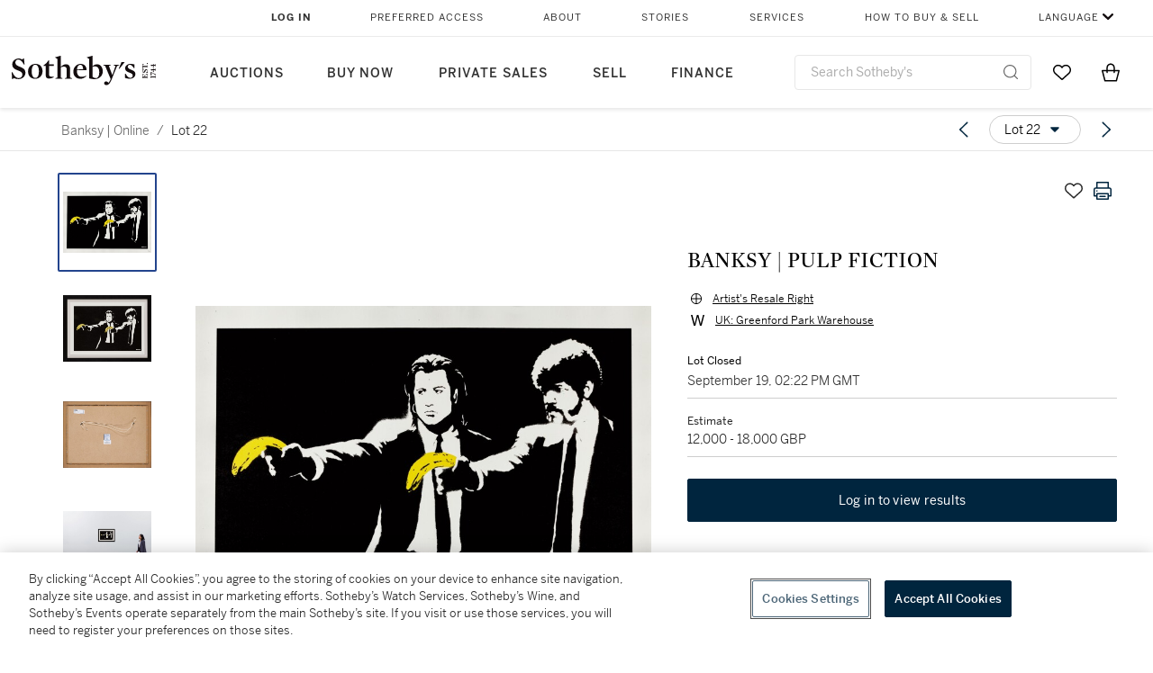

--- FILE ---
content_type: text/html; charset=utf-8
request_url: https://www.sothebys.com/en/buy/auction/2019/banksy-online/banksy-pulp-fiction?locale=en
body_size: 61036
content:
<!DOCTYPE html><html lang="en"><head><meta charSet="utf-8"/><meta name="viewport" content="width=device-width, initial-scale=1, shrink-to-fit=no"/><title>BANKSY | PULP FICTION | Banksy | Online  | 2019 | Sotheby&#x27;s</title><link href="https://www.sothebys.com/buy/dbe8c35b-c346-4f29-9841-88958cc26c3f/lots/5da0dc86-6fa1-45ff-ab19-e654c5821e7c" rel="canonical"/><meta content="&lt;p&gt;BANKSY&lt;/p&gt;&lt;p&gt;b.1974&lt;/p&gt;&lt;p&gt;&lt;em&gt;PULP FICTION&lt;/em&gt;&lt;/p&gt;&lt;p&gt;&lt;br&gt;&lt;/p&gt;&lt;p&gt;Screenprint in colours, 2004, numbered 321/600, published by Pictures on Walls, London, o" name="description"/><meta content="BANKSY | PULP FICTION | Banksy | Online  | 2019 | Sotheby&#x27;s" property="og:title"/><meta content="&lt;p&gt;BANKSY&lt;/p&gt;&lt;p&gt;b.1974&lt;/p&gt;&lt;p&gt;&lt;em&gt;PULP FICTION&lt;/em&gt;&lt;/p&gt;&lt;p&gt;&lt;br&gt;&lt;/p&gt;&lt;p&gt;Screenprint in colours, 2004, numbered 321/600, published by Pictures on Walls, London, on wove paper, framed&lt;/p&gt;&lt;p&gt;sheet: 488 by 695mm 19¼ by 27⅜in&lt;/p&gt;&lt;p&gt;frame: 635 by 825mm 25 by 32½in&lt;/p&gt;&lt;p&gt;&lt;br&gt;&lt;/p&gt;&lt;p&gt;This lot is accompanied by a certificate of authenticity issued by Pest Control Office.&lt;/p&gt;&lt;p&gt;&lt;br&gt;&lt;/p&gt;&lt;p&gt;To view shipping calculator, please click &lt;a href=&quot;http://shipsothebys.com/sc/en/l19357_banksy_london&quot; target=&quot;_blank&quot;&gt;here&lt;/a&gt;&lt;/p&gt;" property="og:description"/><meta content="https://sothebys-md.brightspotcdn.com/dims4/default/ecf88db/2147483647/strip/true/crop/2000x1410+0+0/resize/1024x722!/quality/90/?url=http%3A%2F%2Fsothebys-brightspot.s3.amazonaws.com%2Fmedia-desk%2Fe2%2F1d%2Fc70ad4c546cc89b7e059f2cbc8b7%2Fl19357-b97n2-01.jpg" property="og:image"/><meta content="1024" property="og:image:width"/><meta content="722" property="og:image:height"/><meta content="BANKSY | PULP FICTION" property="og:image:alt"/><meta content="Sotheby&#x27;s" property="og:site_name"/><meta content="website:sothebys" property="og:type"/><script type="application/ld+json">{"@context":"https://schema.org","@graph":[{"@type":"WebPage","name":"BANKSY | PULP FICTION | Banksy | Online  | 2019 | Sotheby's","url":"https://www.sothebys.com/buy/dbe8c35b-c346-4f29-9841-88958cc26c3f/lots/5da0dc86-6fa1-45ff-ab19-e654c5821e7c","image":["https://sothebys-md.brightspotcdn.com/dims4/default/09f64a3/2147483647/strip/true/crop/2000x1410+0+0/resize/385x271!/quality/90/?url=http%3A%2F%2Fsothebys-brightspot.s3.amazonaws.com%2Fmedia-desk%2Fe2%2F1d%2Fc70ad4c546cc89b7e059f2cbc8b7%2Fl19357-b97n2-01.jpg","https://sothebys-md.brightspotcdn.com/dims4/default/a9e94af/2147483647/strip/true/crop/2000x1509+0+0/resize/385x290!/quality/90/?url=http%3A%2F%2Fsothebys-brightspot.s3.amazonaws.com%2Fmedia-desk%2Fa0%2F7e%2F1457a824481e8fa0ff8d5a8d44c2%2Fl19357-b97n2-02.jpg","https://sothebys-md.brightspotcdn.com/dims4/default/d6b39ac/2147483647/strip/true/crop/2000x1518+0+0/resize/385x292!/quality/90/?url=http%3A%2F%2Fsothebys-brightspot.s3.amazonaws.com%2Fmedia-desk%2F51%2F02%2Fcb39f7354220b5f296e700248c69%2Fl19357-b97n2-03.jpg","https://sothebys-md.brightspotcdn.com/dims4/default/64a7695/2147483647/strip/true/crop/2000x1333+0+0/resize/385x257!/quality/90/?url=http%3A%2F%2Fsothebys-brightspot.s3.amazonaws.com%2Fmedia-desk%2F7f%2Fed%2F22f6850e447a9651158c7ae5f35a%2Fl19357-b97n2-rs.jpg"],"breadcrumb":{"@type":"BreadcrumbList","numberOfItems":2,"itemListElement":[{"@type":"ListItem","position":1,"item":{"name":"Banksy | Online ","@id":"https://www.sothebys.com/buy/dbe8c35b-c346-4f29-9841-88958cc26c3f"}},{"@type":"ListItem","position":2,"item":{"name":"BANKSY | PULP FICTION","@id":"https://www.sothebys.com/buy/dbe8c35b-c346-4f29-9841-88958cc26c3f/lots/5da0dc86-6fa1-45ff-ab19-e654c5821e7c"}}]},"mainEntity":{"@type":"WebPageElement","offers":{"@type":"Offer","availability":"https://schema.org/InStock","itemOffered":[{"@type":"Product","name":"BANKSY | PULP FICTION | Banksy | Online  | 2019 | Sotheby's","url":"https://www.sothebys.com/buy/dbe8c35b-c346-4f29-9841-88958cc26c3f/lots/5da0dc86-6fa1-45ff-ab19-e654c5821e7c","description":"BANKSYb.1974PULP FICTIONScreenprint in colours, 2004, numbered 321/600, published by Pictures on Walls, London, on wove paper, framedsheet: 488 by 695mm 19¼ by 27⅜inframe: 635 by 825mm 25 by 32½inThis lot is accompanied by a certificate of authenticity issued by Pest Control Office.To view shipping calculator, please click here","productID":"5da0dc86-6fa1-45ff-ab19-e654c5821e7c","itemCondition":""}],"seller":{"@type":"Organization","name":"Sotheby's"}}}}]}</script><link href="https://sothebys-md.brightspotcdn.com/dims4/default/64a7695/2147483647/strip/true/crop/2000x1333+0+0/resize/385x257!/quality/90/?url=http%3A%2F%2Fsothebys-brightspot.s3.amazonaws.com%2Fmedia-desk%2F7f%2Fed%2F22f6850e447a9651158c7ae5f35a%2Fl19357-b97n2-rs.jpg" rel="preload" as="image"/><link href="https://sothebys-md.brightspotcdn.com/dims4/default/d6b39ac/2147483647/strip/true/crop/2000x1518+0+0/resize/385x292!/quality/90/?url=http%3A%2F%2Fsothebys-brightspot.s3.amazonaws.com%2Fmedia-desk%2F51%2F02%2Fcb39f7354220b5f296e700248c69%2Fl19357-b97n2-03.jpg" rel="preload" as="image"/><link href="https://sothebys-md.brightspotcdn.com/dims4/default/a9e94af/2147483647/strip/true/crop/2000x1509+0+0/resize/385x290!/quality/90/?url=http%3A%2F%2Fsothebys-brightspot.s3.amazonaws.com%2Fmedia-desk%2Fa0%2F7e%2F1457a824481e8fa0ff8d5a8d44c2%2Fl19357-b97n2-02.jpg" rel="preload" as="image"/><link href="https://sothebys-md.brightspotcdn.com/dims4/default/09f64a3/2147483647/strip/true/crop/2000x1410+0+0/resize/385x271!/quality/90/?url=http%3A%2F%2Fsothebys-brightspot.s3.amazonaws.com%2Fmedia-desk%2Fe2%2F1d%2Fc70ad4c546cc89b7e059f2cbc8b7%2Fl19357-b97n2-01.jpg" rel="preload" as="image"/><meta name="next-head-count" content="18"/><meta http-equiv="Content-Language" content="en"/><link rel="icon" type="image/png" href="/favicon-16x16.png"/><link rel="icon" type="image/png" href="/favicon-32x32.png"/><link rel="stylesheet" data-href="https://use.typekit.net/dfs5lfh.css"/><style>@-webkit-keyframes animation-1m36nf7{100%{-webkit-transform:translateX(-5vw);-moz-transform:translateX(-5vw);-ms-transform:translateX(-5vw);transform:translateX(-5vw);}}@keyframes animation-1m36nf7{100%{-webkit-transform:translateX(-5vw);-moz-transform:translateX(-5vw);-ms-transform:translateX(-5vw);transform:translateX(-5vw);}}@-webkit-keyframes animation-ft1o10{0%{-webkit-transform:translateX(-40vw);-moz-transform:translateX(-40vw);-ms-transform:translateX(-40vw);transform:translateX(-40vw);}70%{-webkit-transform:translateX(0vw);-moz-transform:translateX(0vw);-ms-transform:translateX(0vw);transform:translateX(0vw);}98%{-webkit-transform:translateY(-2px);-moz-transform:translateY(-2px);-ms-transform:translateY(-2px);transform:translateY(-2px);}99%{-webkit-transform:translateX(-100vw);-moz-transform:translateX(-100vw);-ms-transform:translateX(-100vw);transform:translateX(-100vw);}100%{-webkit-transform:translateY(0px);-moz-transform:translateY(0px);-ms-transform:translateY(0px);transform:translateY(0px);}}@keyframes animation-ft1o10{0%{-webkit-transform:translateX(-40vw);-moz-transform:translateX(-40vw);-ms-transform:translateX(-40vw);transform:translateX(-40vw);}70%{-webkit-transform:translateX(0vw);-moz-transform:translateX(0vw);-ms-transform:translateX(0vw);transform:translateX(0vw);}98%{-webkit-transform:translateY(-2px);-moz-transform:translateY(-2px);-ms-transform:translateY(-2px);transform:translateY(-2px);}99%{-webkit-transform:translateX(-100vw);-moz-transform:translateX(-100vw);-ms-transform:translateX(-100vw);transform:translateX(-100vw);}100%{-webkit-transform:translateY(0px);-moz-transform:translateY(0px);-ms-transform:translateY(0px);transform:translateY(0px);}}.css-3j849e{position:fixed;top:0px;left:0px;z-index:9998;height:2px;width:100vw;-webkit-transform:translateX(-100vw);-moz-transform:translateX(-100vw);-ms-transform:translateX(-100vw);transform:translateX(-100vw);background-color:#748794;}@-webkit-keyframes animation-1f2tzwt{0%{-webkit-background-position:-800px,0px;background-position:-800px,0px;}100%{-webkit-background-position:800px,0px;background-position:800px,0px;}}@keyframes animation-1f2tzwt{0%{-webkit-background-position:-800px,0px;background-position:-800px,0px;}100%{-webkit-background-position:800px,0px;background-position:800px,0px;}}@-webkit-keyframes animation-gze9rp{0%{-webkit-clip-path:inset(0 0 0 0);clip-path:inset(0 0 0 0);}100%{-webkit-clip-path:inset(0 0 0 100%);clip-path:inset(0 0 0 100%);}}@keyframes animation-gze9rp{0%{-webkit-clip-path:inset(0 0 0 0);clip-path:inset(0 0 0 0);}100%{-webkit-clip-path:inset(0 0 0 100%);clip-path:inset(0 0 0 100%);}}@-webkit-keyframes animation-k19k7a{0%{-webkit-clip-path:inset(0 100% 0 0);clip-path:inset(0 100% 0 0);}100%{-webkit-clip-path:inset(0 0 0 0);clip-path:inset(0 0 0 0);}}@keyframes animation-k19k7a{0%{-webkit-clip-path:inset(0 100% 0 0);clip-path:inset(0 100% 0 0);}100%{-webkit-clip-path:inset(0 0 0 0);clip-path:inset(0 0 0 0);}}.css-k008qs{display:-webkit-box;display:-webkit-flex;display:-ms-flexbox;display:flex;}.css-1yuhvjn{margin-top:16px;}.css-d31hgs{width:70%;padding:6px;display:-webkit-box;display:-webkit-flex;display:-ms-flexbox;display:flex;-webkit-user-select:none;-moz-user-select:none;-ms-user-select:none;user-select:none;-webkit-align-items:center;-webkit-box-align:center;-ms-flex-align:center;align-items:center;}@media (max-width: 767px){.css-d31hgs{width:90%;}}@media print{.css-d31hgs{display:none;}}@-webkit-keyframes animation-rcer73{0%{-webkit-transform:translateY(-100%);-moz-transform:translateY(-100%);-ms-transform:translateY(-100%);transform:translateY(-100%);}100%{-webkit-transform:translateY(0%);-moz-transform:translateY(0%);-ms-transform:translateY(0%);transform:translateY(0%);}}@keyframes animation-rcer73{0%{-webkit-transform:translateY(-100%);-moz-transform:translateY(-100%);-ms-transform:translateY(-100%);transform:translateY(-100%);}100%{-webkit-transform:translateY(0%);-moz-transform:translateY(0%);-ms-transform:translateY(0%);transform:translateY(0%);}}@-webkit-keyframes animation-1oihdh6{0%{-webkit-transform:translateY(0%);-moz-transform:translateY(0%);-ms-transform:translateY(0%);transform:translateY(0%);}100%{-webkit-transform:translateY(-100%);-moz-transform:translateY(-100%);-ms-transform:translateY(-100%);transform:translateY(-100%);}}@keyframes animation-1oihdh6{0%{-webkit-transform:translateY(0%);-moz-transform:translateY(0%);-ms-transform:translateY(0%);transform:translateY(0%);}100%{-webkit-transform:translateY(-100%);-moz-transform:translateY(-100%);-ms-transform:translateY(-100%);transform:translateY(-100%);}}h1,h2,h3,h4,h5,h6,p,a,li,button,th,td{color:#333333;}body{font-family:benton-sans,sans-serif;}.css-g38yz4{overflow:hidden;display:-webkit-box;-webkit-box-orient:vertical;-webkit-line-clamp:10;color:#000000;}@media (max-width: 767px){.css-g38yz4{-webkit-line-clamp:16;}}.css-ycy229{position:fixed;top:0px;left:0px;right:0px;z-index:3000;}.css-6we575{width:100%;max-width:1920px;margin:auto;height:100%;display:grid;grid-template-columns:minmax(420px,auto) 533px;grid-column-gap:24px;grid-template-rows:48px minmax(750px,70vh) auto auto auto;grid-template-areas:'NavHeader NavHeader' 'Carousel PlaceBid' 'LotInfo PlaceBid' 'CatalogueNote CatalogueNote' 'RecommendedItems RecommendedItems';-webkit-align-items:start;-webkit-box-align:start;-ms-flex-align:start;align-items:start;}@media (max-width:980px){.css-6we575{grid-template-columns:minmax(0px,auto);grid-column-gap:0px;grid-template-rows:50px 56px auto auto auto auto auto;grid-template-areas:'NavHeader' 'Header' 'Carousel' 'PlaceBid' 'LotInfo' 'CatalogueNote' 'RecommendedItems';}}.css-1ljlvai{grid-area:NavHeader;height:100%;padding:8px 32px 8px 62px;border-bottom:1px solid #e7e7e7;}@media (max-width:980px){.css-1ljlvai{display:none;}}.css-1762j8h{display:none;-webkit-align-items:center;-webkit-box-align:center;-ms-flex-align:center;align-items:center;height:100%;padding-left:16px;}@media (max-width:980px){.css-1762j8h{grid-area:NavHeader;display:-webkit-box;display:-webkit-flex;display:-ms-flexbox;display:flex;}}.css-uxiebx{display:none;}@media (max-width:980px){.css-uxiebx{grid-area:Header;display:-webkit-box;display:-webkit-unset;display:-ms-unsetbox;display:unset;}}.css-svczye{margin:8px 12px;display:-webkit-box;display:-webkit-flex;display:-ms-flexbox;display:flex;-webkit-box-pack:justify;-webkit-justify-content:space-between;justify-content:space-between;}.css-1f6qhvw{grid-area:Carousel;height:100%;}.css-wtqily{grid-area:PlaceBid;height:100%;z-index:2;}.css-ma42pn{grid-area:LotInfo;word-break:break-word;margin:24px 0 16px 64px;}@media (min-width:980px){.css-ma42pn{border-top:1px solid #cecece;}}@media (max-width:980px){.css-ma42pn{margin:24px 16px;}}.css-1poeprp{grid-area:CatalogueNote;}.css-1l1jptx{grid-area:RecommendedItems;padding-left:16px;}.css-w6hyqn{display:none;overflow:hidden;z-index:99;width:100%;max-height:100px;position:fixed;left:0px;top:0px;opacity:1;padding:0px 24px;background-color:#ffffff;box-shadow:0 2px 4px 0 rgba(0, 0, 0, 0.1);}@media (max-width:1024px){.css-w6hyqn{padding:0px;}}.css-1l5xqdr{display:-webkit-box;display:-webkit-flex;display:-ms-flexbox;display:flex;-webkit-align-items:center;-webkit-box-align:center;-ms-flex-align:center;align-items:center;-webkit-box-pack:justify;-webkit-justify-content:space-between;justify-content:space-between;padding:16px 18px 10px;}@media (max-width:768px){.css-1l5xqdr{padding:16px 8px 10px;}}.css-1mervjy{display:-webkit-box;display:-webkit-flex;display:-ms-flexbox;display:flex;-webkit-align-items:center;-webkit-box-align:center;-ms-flex-align:center;align-items:center;overflow:hidden;}.css-7b7xv0{width:64px;min-width:64px;height:64px;overflow:hidden;}.css-egew9l{display:-webkit-box;display:-webkit-flex;display:-ms-flexbox;display:flex;-webkit-flex-direction:column;-ms-flex-direction:column;flex-direction:column;padding-left:24px;overflow:hidden;}@media (max-width:768px){.css-egew9l{display:none;}}.css-iqyuzw{display:-webkit-box;display:-webkit-flex;display:-ms-flexbox;display:flex;margin-left:16px;}.css-68zbsl{width:auto;}.css-1qh7smx{text-align:center;object-fit:contain;width:100%;height:100%;max-height:380px;max-width:300px;}.css-1on497r{overflow:hidden;overflow-wrap:break-word;word-break:break-word;-webkit-line-clamp:calc(1);display:-webkit-box;-webkit-box-orient:vertical;}.css-2v1h2i{display:-webkit-box;display:-webkit-flex;display:-ms-flexbox;display:flex;-webkit-box-pack:justify;-webkit-justify-content:space-between;justify-content:space-between;}@media (max-width:980px){.css-2v1h2i{display:none;}}.css-589stn{display:none;}@media (max-width:980px){.css-589stn{display:-webkit-box;display:-webkit-unset;display:-ms-unsetbox;display:unset;}}.css-ytumd6{-webkit-text-decoration:none;text-decoration:none;}.css-utab25{color:#6b6b6b;}.css-utab25:focus{outline:2px none #317aad;outline-offset:4px;outline-style:auto;}.css-18nuwk1{overflow:hidden;text-overflow:ellipsis;white-space:nowrap;color:#6b6b6b;}.css-18nuwk1:focus{outline:2px none #317aad;outline-offset:4px;outline-style:auto;}.css-18nuwk1:hover{cursor:pointer;}.css-18nuwk1 >*{-webkit-text-decoration:none;text-decoration:none;}.css-z3c84d{color:#6b6b6b;margin-left:8px;margin-right:8px;}.css-2svovr{overflow:hidden;text-overflow:ellipsis;white-space:nowrap;min-width:64px;color:#292929;}.css-2svovr:focus{outline:2px none #317aad;outline-offset:4px;outline-style:auto;}.css-uvab46{border-width:0px;width:40px;min-width:40px;height:32px;}.css-apepos{margin:0 8px;}.css-k1oqwg #LotNavigationDropdown_actions{overflow:auto;border:1px solid #e7e7e7;border-radius:4px;max-height:416px;margin-top:4px;max-width:90vw;min-width:483px;}@media (max-width: 767px){.css-k1oqwg #LotNavigationDropdown_actions{margin-left:-48px;max-width:94vw;min-width:0px;}}.css-k1oqwg #LotNavigationDropdown_button{width:100%;padding-left:16px;padding-right:16px;border-radius:20px;height:32px;}.css-u4p24i{display:-webkit-box;display:-webkit-flex;display:-ms-flexbox;display:flex;-webkit-flex-direction:row;-ms-flex-direction:row;flex-direction:row;-webkit-align-items:center;-webkit-box-align:center;-ms-flex-align:center;align-items:center;}.css-aswqrt{margin-left:auto;margin-right:auto;color:#000000;}.css-15fzge{margin-left:4px;}.css-w9b8lb{display:-webkit-box;display:-webkit-flex;display:-ms-flexbox;display:flex;-webkit-align-items:center;-webkit-box-align:center;-ms-flex-align:center;align-items:center;-webkit-box-pack:end;-ms-flex-pack:end;-webkit-justify-content:flex-end;justify-content:flex-end;grid-gap:8px;}@media (max-width: 767px){.css-w9b8lb{display:none;}}.css-1wucctp{display:-webkit-box;display:-webkit-flex;display:-ms-flexbox;display:flex;-webkit-align-items:center;-webkit-box-align:center;-ms-flex-align:center;align-items:center;-webkit-box-pack:end;-ms-flex-pack:end;-webkit-justify-content:flex-end;justify-content:flex-end;grid-gap:8px;}@media (min-width:768px){.css-1wucctp{display:none;}}.css-1cducoa{color:#00253e;}.css-rnm3nx{position:absolute;-webkit-transition:500ms ease 0ms opacity;transition:500ms ease 0ms opacity;opacity:1;color:#292929;}.css-18dmsqr{position:absolute;-webkit-transition:500ms ease 0ms opacity;transition:500ms ease 0ms opacity;opacity:0;color:#dd2415;}.css-1kw4td7{color:#292929;-webkit-transform:rotate(90deg);-moz-transform:rotate(90deg);-ms-transform:rotate(90deg);transform:rotate(90deg);}.css-4zoi2w{display:-webkit-box;display:-webkit-flex;display:-ms-flexbox;display:flex;-webkit-box-pack:center;-ms-flex-pack:center;-webkit-justify-content:center;justify-content:center;height:100%;padding:24px 0 33px 0;}@media (max-width:1225px){.css-4zoi2w{display:none;}}.css-dllwl0{object-fit:contain;margin-left:auto;margin-right:auto;max-width:100%;-webkit-transition:100ms cubic-bezier(0.5, 0, 1, 1) 0ms opacity;transition:100ms cubic-bezier(0.5, 0, 1, 1) 0ms opacity;max-height:100%;opacity:100;margin:auto;}@media (max-width:980px){.css-dllwl0{max-height:420px;margin:auto;}}.css-1o8pv66{padding:28px 40px 0 16px;height:100%;}@media (max-width:980px){.css-1o8pv66{padding:0;}}.css-hob81v{top:21px;width:100%;overflow:visible;display:-webkit-box;display:-webkit-flex;display:-ms-flexbox;display:flex;-webkit-flex-direction:column;-ms-flex-direction:column;flex-direction:column;position:static;-webkit-transition:500ms ease 0ms all;transition:500ms ease 0ms all;position:-webkit-sticky;position:sticky;}@media (max-width:980px){.css-hob81v{padding:0 16px 16px 16px;height:auto;min-height:0;}}.css-1sdfita{padding:24px 0;margin:auto 0;-webkit-transition:500ms ease 0ms all;transition:500ms ease 0ms all;}@media (max-width:980px){.css-1sdfita{border-top:1px solid #e7e7e7;padding:8px 0;margin:24px 0 24px 0;}}.css-1eeqv7n{width:100%;border-bottom:0px solid #e7e7e7;padding-bottom:8px;}.css-14ifmlq{margin-bottom:24px;}@media (max-width:980px){.css-14ifmlq{display:none;}}.css-542wex{word-break:break-word;}.css-19idom{margin-bottom:8px;}.css-8atqhb{width:100%;}.css-164r41r{margin-top:8px;}.css-1gsrsjw{z-index:2;display:-webkit-box;display:-webkit-flex;display:-ms-flexbox;display:flex;-webkit-flex-direction:column;-ms-flex-direction:column;flex-direction:column;-webkit-box-pack:center;-ms-flex-pack:center;-webkit-justify-content:center;justify-content:center;min-width:100%;opacity:1;-webkit-animation-duration:500ms;animation-duration:500ms;-webkit-animation-fill-mode:forwards;animation-fill-mode:forwards;-webkit-animation-timing-function:ease-in;animation-timing-function:ease-in;-webkit-animation-direction:normal;animation-direction:normal;}.css-1wrfq4b{display:-webkit-box;display:-webkit-flex;display:-ms-flexbox;display:flex;-webkit-flex-direction:column;-ms-flex-direction:column;flex-direction:column;position:relative;height:100%;-webkit-box-pack:justify;-webkit-justify-content:space-between;justify-content:space-between;}.css-5cm1aq{color:#000000;}.css-13x2r2t{margin-top:2px;color:#333333;}.css-7xm451{width:100%;display:-webkit-box;display:-webkit-flex;display:-ms-flexbox;display:flex;-webkit-box-pack:start;-ms-flex-pack:start;-webkit-justify-content:flex-start;justify-content:flex-start;background-color:#cecece;height:1px;margin-top:8px;}.css-yhri78{background-color:#dd2415;width:calc(100% - 100%);}.css-10118l7{color:#292929;}.css-137o4wl{font-weight:400!important;color:#292929;}.css-samn2{margin-top:8px;margin-bottom:16px;background-color:#cecece;height:1px;width:100%;}.css-2vp4xc{display:-webkit-box;display:-webkit-flex;display:-ms-flexbox;display:flex;-webkit-box-pack:justify;-webkit-justify-content:space-between;justify-content:space-between;-webkit-box-flex-wrap:wrap;-webkit-flex-wrap:wrap;-ms-flex-wrap:wrap;flex-wrap:wrap;-webkit-align-items:center;-webkit-box-align:center;-ms-flex-align:center;align-items:center;margin:40px 0;}@media (max-width:980px){.css-2vp4xc{margin-top:0px;}}@media (max-width: 767px){.css-2vp4xc{margin-bottom:16px;}}.css-b1yv46{font-size:24px!important;font-weight:700!important;color:#000000;display:-webkit-box;display:-webkit-flex;display:-ms-flexbox;display:flex;-webkit-box-flex:1;-webkit-flex-grow:1;-ms-flex-positive:1;flex-grow:1;white-space:nowrap;}.css-1ryhgg2{display:-webkit-box;display:-webkit-flex;display:-ms-flexbox;display:flex;-webkit-align-items:center;-webkit-box-align:center;-ms-flex-align:center;align-items:center;-webkit-box-flex-wrap:wrap;-webkit-flex-wrap:wrap;-ms-flex-wrap:wrap;flex-wrap:wrap;-webkit-box-pack:end;-ms-flex-pack:end;-webkit-justify-content:flex-end;justify-content:flex-end;}@media (max-width: 767px){.css-1ryhgg2{display:none;}}.css-i41z8b{display:none;}@media (max-width: 767px){.css-i41z8b{display:-webkit-box;display:-webkit-flex;display:-ms-flexbox;display:flex;padding-bottom:16px;-webkit-align-items:center;-webkit-box-align:center;-ms-flex-align:center;align-items:center;-webkit-box-flex-wrap:wrap;-webkit-flex-wrap:wrap;-ms-flex-wrap:wrap;flex-wrap:wrap;}}.css-1aw519d{font-size:16px;line-height:24px;font-family:benton-sans,sans-serif;color:#000000;}.css-1aw519d a{font-weight:400;-webkit-text-decoration:none;text-decoration:none;color:#333333;}.css-1aw519d a:visited{color:#333333;}.css-1aw519d a:hover{border-bottom:1px solid #333333;}.css-1aw519d strong{font-weight:600;}.css-1aw519d em{font-style:italic;}.css-1aw519d u{-webkit-text-decoration:underline;text-decoration:underline;}.css-1aw519d sub{vertical-align:sub;font-size:75%;}.css-1aw519d sup{vertical-align:super;font-size:75%;}.css-1aw519d ul{list-style:disc inside none;}.css-1aw519d ol{list-style:decimal inside none;}.css-r6e2mi{font-weight:600!important;text-transform:capitalize;margin-top:16px;margin-bottom:8px;}.css-o5hob9{display:-webkit-box;display:-webkit-flex;display:-ms-flexbox;display:flex;-webkit-box-pack:justify;-webkit-justify-content:space-between;justify-content:space-between;-webkit-align-items:center;-webkit-box-align:center;-ms-flex-align:center;align-items:center;width:100%;background:transparent;border:0 none transparent;padding:0;}.css-o5hob9:focus{outline:2px none #317aad;outline-offset:1px;outline-style:auto;overflow:hidden;}.css-o5hob9:hover{cursor:pointer;}.css-12efcmn{position:absolute;}.css-dm37tw{-webkit-transition:500ms ease 0ms -webkit-transform;transition:500ms ease 0ms transform;-webkit-transform:rotate(90deg);-moz-transform:rotate(90deg);-ms-transform:rotate(90deg);transform:rotate(90deg);}.css-1fes8lf{font-size:16px;line-height:24px;font-family:benton-sans,sans-serif;color:#000000;margin-top:16px;}.css-1fes8lf a{font-weight:400;-webkit-text-decoration:none;text-decoration:none;color:#333333;}.css-1fes8lf a:visited{color:#333333;}.css-1fes8lf a:hover{border-bottom:1px solid #333333;}.css-1fes8lf strong{font-weight:600;}.css-1fes8lf em{font-style:italic;}.css-1fes8lf u{-webkit-text-decoration:underline;text-decoration:underline;}.css-1fes8lf sub{vertical-align:sub;font-size:75%;}.css-1fes8lf sup{vertical-align:super;font-size:75%;}.css-1fes8lf ul{list-style:disc inside none;}.css-1fes8lf ol{list-style:decimal inside none;}.css-1m2it9n{max-width:100%;position:relative;left:50%;right:50%;margin-left:-50%;margin-right:-50%;}.css-1h7anqn{display:-webkit-box;display:-webkit-flex;display:-ms-flexbox;display:flex;-webkit-flex-direction:column;-ms-flex-direction:column;flex-direction:column;-webkit-box-flex-wrap:wrap;-webkit-flex-wrap:wrap;-ms-flex-wrap:wrap;flex-wrap:wrap;}.css-11b7kil{margin-left:8px;font-size:12px;line-height:18px;color:#23448d;color:#000000;}.css-11b7kil:focus{outline:2px none #317aad;outline-offset:4px;outline-style:auto;}@-webkit-keyframes animation-ebjc1k{0%{opacity:0;}70%{opacity:0.7;}100%{opacity:1;}}@keyframes animation-ebjc1k{0%{opacity:0;}70%{opacity:0.7;}100%{opacity:1;}}@-webkit-keyframes animation-1iqg48{0%{-webkit-transform:translateX(-100%);-moz-transform:translateX(-100%);-ms-transform:translateX(-100%);transform:translateX(-100%);}100%{-webkit-transform:translateX(0%);-moz-transform:translateX(0%);-ms-transform:translateX(0%);transform:translateX(0%);}}@keyframes animation-1iqg48{0%{-webkit-transform:translateX(-100%);-moz-transform:translateX(-100%);-ms-transform:translateX(-100%);transform:translateX(-100%);}100%{-webkit-transform:translateX(0%);-moz-transform:translateX(0%);-ms-transform:translateX(0%);transform:translateX(0%);}}@-webkit-keyframes animation-ptkdgw{0%{-webkit-transform:translateX(0%);-moz-transform:translateX(0%);-ms-transform:translateX(0%);transform:translateX(0%);}100%{-webkit-transform:translateX(-100%);-moz-transform:translateX(-100%);-ms-transform:translateX(-100%);transform:translateX(-100%);}}@keyframes animation-ptkdgw{0%{-webkit-transform:translateX(0%);-moz-transform:translateX(0%);-ms-transform:translateX(0%);transform:translateX(0%);}100%{-webkit-transform:translateX(-100%);-moz-transform:translateX(-100%);-ms-transform:translateX(-100%);transform:translateX(-100%);}}@-webkit-keyframes animation-jhn00i{0%{opacity:0.2;-webkit-transform:scale(0.66, 0.66);-moz-transform:scale(0.66, 0.66);-ms-transform:scale(0.66, 0.66);transform:scale(0.66, 0.66);}25%{opacity:1;-webkit-transform:scale(1, 1);-moz-transform:scale(1, 1);-ms-transform:scale(1, 1);transform:scale(1, 1);}50%{opacity:1;-webkit-transform:scale(1, 1);-moz-transform:scale(1, 1);-ms-transform:scale(1, 1);transform:scale(1, 1);}75%{opacity:0.2;-webkit-transform:scale(0.66, 0.66);-moz-transform:scale(0.66, 0.66);-ms-transform:scale(0.66, 0.66);transform:scale(0.66, 0.66);}100%{opacity:0.2;-webkit-transform:scale(0.66, 0.66);-moz-transform:scale(0.66, 0.66);-ms-transform:scale(0.66, 0.66);transform:scale(0.66, 0.66);}}@keyframes animation-jhn00i{0%{opacity:0.2;-webkit-transform:scale(0.66, 0.66);-moz-transform:scale(0.66, 0.66);-ms-transform:scale(0.66, 0.66);transform:scale(0.66, 0.66);}25%{opacity:1;-webkit-transform:scale(1, 1);-moz-transform:scale(1, 1);-ms-transform:scale(1, 1);transform:scale(1, 1);}50%{opacity:1;-webkit-transform:scale(1, 1);-moz-transform:scale(1, 1);-ms-transform:scale(1, 1);transform:scale(1, 1);}75%{opacity:0.2;-webkit-transform:scale(0.66, 0.66);-moz-transform:scale(0.66, 0.66);-ms-transform:scale(0.66, 0.66);transform:scale(0.66, 0.66);}100%{opacity:0.2;-webkit-transform:scale(0.66, 0.66);-moz-transform:scale(0.66, 0.66);-ms-transform:scale(0.66, 0.66);transform:scale(0.66, 0.66);}}@-webkit-keyframes animation-vh3mck{0%{-webkit-transform:translateY(7vh);-moz-transform:translateY(7vh);-ms-transform:translateY(7vh);transform:translateY(7vh);}100%{-webkit-transform:translateY(0vh);-moz-transform:translateY(0vh);-ms-transform:translateY(0vh);transform:translateY(0vh);}}@keyframes animation-vh3mck{0%{-webkit-transform:translateY(7vh);-moz-transform:translateY(7vh);-ms-transform:translateY(7vh);transform:translateY(7vh);}100%{-webkit-transform:translateY(0vh);-moz-transform:translateY(0vh);-ms-transform:translateY(0vh);transform:translateY(0vh);}}@-webkit-keyframes animation-5559a5{0%{-webkit-transform:translateY(7vh);-moz-transform:translateY(7vh);-ms-transform:translateY(7vh);transform:translateY(7vh);}100%{-webkit-transform:translateY(20vh);-moz-transform:translateY(20vh);-ms-transform:translateY(20vh);transform:translateY(20vh);}}@keyframes animation-5559a5{0%{-webkit-transform:translateY(7vh);-moz-transform:translateY(7vh);-ms-transform:translateY(7vh);transform:translateY(7vh);}100%{-webkit-transform:translateY(20vh);-moz-transform:translateY(20vh);-ms-transform:translateY(20vh);transform:translateY(20vh);}}</style><script src="https://sli.prod.sothelabs.com/sli-latest.js"></script><script>
                window.SLI = new Sli("bidclient", "prod");
                if (window.SLI && window.SLI.startTimer) {
                  window.SLI.startTimer("load_ldp")
                };
              </script><script>window.TIER = "production"</script><script>window.BRIGHTSPOT_IMAGE_PREFIX = "https://dam.sothebys.com/dam/image/"</script><script>window.VIKING_SUBSCRIPTIONS_URL = "wss://subscriptions.prod.sothelabs.com"</script><script>window.VIKING_SUBSCRIPTIONS_URL_V2 = "wss://clientapi-ws.prod.sothelabs.com/graphql"</script><script>window.CLIENTAPI_GRAPHQL_BROWSER_URL = "https://clientapi.prod.sothelabs.com/graphql"</script><script>window.VIKING_TRANSACTIONL_URL = "https://www.sothebys.com/buy/register"</script><script>window.MY_ACCOUNT_URL = "https://www.sothebys.com/my-account"</script><script>window.ALGOLIA_APP_ID = "KAR1UEUPJD"</script><script>window.ALGOLIA_INDEX_NAME = "prod_lots"</script><script>window.AUTH0_TENANT = "undefined"</script><script>window.AUTH0_CLIENT_ID = "LvmVnUg1l5tD5x40KydzKJAOBTXjESPn"</script><script>window.AUTH0_AUDIENCE = "https://customer.api.sothebys.com"</script><script>window.AUTH0_DOMAIN = "undefined"</script><script>window.AUTH0_CUSTOM_DOMAIN = "accounts.sothebys.com"</script><script>window.AUTH0_TOKEN_NAMESPACE = "undefined"</script><script>window.AUTH0_REDIRECT_URL_PATH = "/buy"</script><script>window.AEM_LOGIN_URL = "https://www.sothebys.com/api/auth0login?forceLogin=Y&resource="</script><script>window.NODE_ENV = "production"</script><script>window.BSP_AUCTION_RICH_CONTENT_URL = "https://www.sothebys.com/catalogue/"</script><script>window.BSP_LOT_IFRAME_URL = "https://www.sothebys.com/bsp-api/lot/details?itemId="</script><script>window.AUCTION_ROOM_URL = "https://www.sothebys.com"</script><script>window.BRIGHTCOVE_TOKEN = "undefined"</script><script>window.SENTRY_DSN = "https://fdb3c271a2b483632c2542eb170b5ea9@o142289.ingest.sentry.io/4505873427857408"</script><script>window.ONETRUST_KEY = "7754d653-fe9e-40b1-b526-f0bb1a6ea107"</script><script>window.URL_STB_GLOBAL = "https://www.sothebys.com/etc/designs/shared/js/stb-global.js"</script><script src="https://cdn-ukwest.onetrust.com/scripttemplates/otSDKStub.js" data-domain-script="7754d653-fe9e-40b1-b526-f0bb1a6ea107"></script><script src="https://www.sothebys.com/etc/designs/shared/js/stb-global.js"></script><script>
                !(function () {
                  // If the real analytics.js is already on the page return.

                  // If the snippet was invoked already show an error.

                  // Invoked flag, to make sure the snippet
                  // is never invoked twice.

                  // A list of the methods in Analytics.js to stub.

                  // Define a factory to create stubs. These are placeholders
                  // for methods in Analytics.js so that you never have to wait
                  // for it to load to actually record data. The method is
                  // stored as the first argument, so we can replay the data.

                  // For each of our methods, generate a queueing stub.

                  // Define a method to load Analytics.js from our CDN,
                  // and that will be sure to only ever load it once.

                  // Create an async script element based on your key.

                  //cdn.segment.com/analytics.js/v1/'

                  // Insert our script next to the first script element.

                  // Add a version to keep track of what's in the wild.

                  // Load Analytics.js with your key, which will automatically
                  // load the tools you've enabled for your account. Boosh!
                  // analytics.load("YOUR_WRITE_KEY", options);

                  // Create a queue, but don't obliterate an existing one!
                  var analytics = window.analytics = window.analytics || [];

                  // If the real analytics.js is already on the page return.
                  if (analytics.initialize) return;

                  // If the snippet was invoked already show an error.
                  if (analytics.invoked) {
                    if (window.console && console.error) {
                      console.error('Segment snippet included twice.');
                    }
                    return;
                  }

                  // Invoked flag, to make sure the snippet
                  // is never invoked twice.
                  analytics.invoked = true;

                  // A list of the methods in Analytics.js to stub.
                  analytics.methods = [
                    'trackSubmit',
                    'trackClick',
                    'trackLink',
                    'trackForm',
                    'pageview',
                    'identify',
                    'reset',
                    'group',
                    'track',
                    'ready',
                    'alias',
                    'debug',
                    'page',
                    'once',
                    'off',
                    'on',
                    'addSourceMiddleware'
                  ];

                  // Define a factory to create stubs. These are placeholders
                  // for methods in Analytics.js so that you never have to wait
                  // for it to load to actually record data. The `method` is
                  // stored as the first argument, so we can replay the data.
                  analytics.factory = function(method){
                    return function(){
                      var args = Array.prototype.slice.call(arguments);
                      args.unshift(method);
                      analytics.push(args);
                      return analytics;
                    };
                  };

                  // For each of our methods, generate a queueing stub.
                  for (var i = 0; i < analytics.methods.length; i++) {
                    var key = analytics.methods[i];
                    analytics[key] = analytics.factory(key);
                  }

                  // Define a method to load Analytics.js from our CDN,
                  // and that will be sure to only ever load it once.
                  analytics.load = function(key, options){
                    // Create an async script element based on your key.
                    var script = document.createElement('script');
                    script.type = 'text/javascript';
                    script.async = true;
                    script.src = 'https://cdn.segment.com/analytics.js/v1/'
                      + key + '/analytics.min.js';

                    // Insert our script next to the first script element.
                    var first = document.getElementsByTagName('script')[0];
                    first.parentNode.insertBefore(script, first);
                    analytics._loadOptions = options;
                  };

                  // Add a version to keep track of what's in the wild.
                  analytics.SNIPPET_VERSION = '4.1.0';

                  // Load Analytics.js with your key, which will automatically
                  // load the tools you've enabled for your account. Boosh!
                  // analytics.load("YOUR_WRITE_KEY", options);
                })();
              </script><script>
              window.OptanonWrapper = function() {
                var segmentApiKey = "3DPSfpG4OjRBGEMqXhG0ZZsFghihTZso";

                if (window.SothebysShared && window.SothebysShared.findSegmentIntegrations) {
                  window.SothebysShared.findSegmentIntegrations(segmentApiKey).then(function (integrations) {
                    if (typeof analytics !== 'undefined' && typeof analytics.load === 'function') {
                      analytics.load(segmentApiKey, { integrations: integrations })
                    }
                  });

                  function onOneTrustChanged() {
                    window.location.reload();
                  }

                  window.addEventListener('OTConsentApplied', onOneTrustChanged);
                }
              }
            </script><link rel="preload" href="/buy/_next/static/css/2938d8954da231e8.css" as="style"/><link rel="stylesheet" href="/buy/_next/static/css/2938d8954da231e8.css" data-n-g=""/><noscript data-n-css=""></noscript><script defer="" nomodule="" src="/buy/_next/static/chunks/polyfills-42372ed130431b0a.js"></script><script src="/buy/_next/static/chunks/webpack-41e4e2d1eb0c0667.js" defer=""></script><script src="/buy/_next/static/chunks/framework-8fb788e92ed91627.js" defer=""></script><script src="/buy/_next/static/chunks/main-96a30b224ffce1fc.js" defer=""></script><script src="/buy/_next/static/chunks/pages/_app-a9f254c54e113ba2.js" defer=""></script><script src="/buy/_next/static/chunks/4c7eed1c-84f1d5ec87c55f10.js" defer=""></script><script src="/buy/_next/static/chunks/051308b0-b6864b2a63245119.js" defer=""></script><script src="/buy/_next/static/chunks/3bd14476-8c2aa147980a0185.js" defer=""></script><script src="/buy/_next/static/chunks/915-1ac8c5c7d740edb9.js" defer=""></script><script src="/buy/_next/static/chunks/106-24e896ed9f291f87.js" defer=""></script><script src="/buy/_next/static/chunks/971-cf4d84268c254eae.js" defer=""></script><script src="/buy/_next/static/chunks/474-de3c9adf46ca5835.js" defer=""></script><script src="/buy/_next/static/chunks/777-78583d42257ec0b1.js" defer=""></script><script src="/buy/_next/static/chunks/930-61a5f8854b32db32.js" defer=""></script><script src="/buy/_next/static/chunks/287-29aa4d8f5993c95c.js" defer=""></script><script src="/buy/_next/static/chunks/pages/LotDetailPageNext-62904edfeef6c8e9.js" defer=""></script><script src="/buy/_next/static/DwkZF331-qT46J4qRTG4L/_buildManifest.js" defer=""></script><script src="/buy/_next/static/DwkZF331-qT46J4qRTG4L/_ssgManifest.js" defer=""></script><link rel="stylesheet" href="https://use.typekit.net/dfs5lfh.css"/></head><body><div id="BrightSpotHeader" data-sothebys-component-url="https://shared.sothebys.com/syndicate?pageComponent=header"></div><div id="root"><div id="__next"><div><div class="css-3j849e"></div><div class="css-ycy229" aria-live="polite"></div><div><div class="css-6we575"><div class="css-w6hyqn" aria-hidden="true"><div class="css-1l5xqdr"><div class="css-1mervjy"><div class="css-7b7xv0"><img class="css-1qh7smx" alt="BANKSY | PULP FICTION" sizes="248px" src="https://dam.sothebys.com/dam/image/lot/5da0dc86-6fa1-45ff-ab19-e654c5821e7c/primary/extra_small" srcSet="https://dam.sothebys.com/dam/image/lot/5da0dc86-6fa1-45ff-ab19-e654c5821e7c/primary/extra_small 150w,
https://dam.sothebys.com/dam/image/lot/5da0dc86-6fa1-45ff-ab19-e654c5821e7c/primary/small 385w,
https://dam.sothebys.com/dam/image/lot/5da0dc86-6fa1-45ff-ab19-e654c5821e7c/primary/medium 800w,
https://dam.sothebys.com/dam/image/lot/5da0dc86-6fa1-45ff-ab19-e654c5821e7c/primary/large 1024w,
https://dam.sothebys.com/dam/image/lot/5da0dc86-6fa1-45ff-ab19-e654c5821e7c/primary/extra_large 2048w" width="2048"/></div><div class="css-egew9l"><p class="label-module_label14Medium__uD9e- css-1on497r">22. BANKSY | PULP FICTION</p></div></div><div class="css-iqyuzw"><div class="css-68zbsl"><button type="button" aria-disabled="false" class="button-module_buttonLarge__dZdJ6 button-module_button__RiZd- button-module_buttonPrimaryNavy__gutLQ button-module_buttonPrimary__tlsxX">Log in to view results</button></div></div></div></div><div class="css-1ljlvai"><div class="css-2v1h2i"><nav class="col-xs-8 col-sm-8 col-md-8 col-lg-8 css-d31hgs"><a class="css-ytumd6" href="/en/buy/auction/2019/banksy-online"><span><p class="paragraph-module_paragraph14Regular__Zfr98 css-18nuwk1" aria-label="Go back to auction detail page. Banksy | Online ." data-testid="backToAdpLink">Banksy | Online </p></span></a><p class="paragraph-module_paragraph14Regular__Zfr98 css-z3c84d" aria-hidden="true">/</p><p class="paragraph-module_paragraph14Regular__Zfr98 css-2svovr" aria-current="page" tabindex="0">Lot 22</p></nav><div class="css-k008qs" data-testid="lotNavigation"><a href="/en/buy/auction/2019/banksy-online/banksy-i-fought-the-law-2"><button type="button" aria-disabled="false" class="css-uvab46 button-module_buttonLarge__dZdJ6 button-module_button__RiZd- button-module_buttonSecondary__Svb9S" aria-label="Previous lot" data-testid="previousLot"><svg xmlns="http://www.w3.org/2000/svg" width="24" height="24" fill="currentColor" aria-label="Chevron Left" viewBox="0 0 24 24"><path fill-rule="evenodd" d="M7 12a.75.75 0 0 1 .228-.539l8-7.75a.75.75 0 1 1 1.044 1.078L8.828 12l7.444 7.211a.75.75 0 1 1-1.044 1.078l-8-7.75A.75.75 0 0 1 7 12" clip-rule="evenodd"></path></svg></button></a><div class="css-apepos" data-testid="lotNavigationDropdown"><div id="LotNavigationDropdown" class="css-k1oqwg dropdown-module_dropdown__BBQ2u" aria-haspopup="true"><div><button id="LotNavigationDropdown_button" type="button" aria-disabled="false" class="button-module_buttonRegularIcon__DTRqn button-module_button__RiZd- button-module_buttonSecondary__Svb9S" aria-label="Options menu" aria-haspopup="true" aria-expanded="false"><div class="css-u4p24i" data-testid="lotDropDown"><p class="paragraph-module_paragraph14Regular__Zfr98 css-aswqrt">Lot 22</p><svg xmlns="http://www.w3.org/2000/svg" width="24" height="24" fill="currentColor" aria-label="Dropdown Form" viewBox="0 0 24 24" class="css-15fzge"><path fill-rule="evenodd" d="M7.307 9.713A.75.75 0 0 1 8 9.25h8a.75.75 0 0 1 .53 1.28l-4 4a.75.75 0 0 1-1.06 0l-4-4a.75.75 0 0 1-.163-.817" clip-rule="evenodd"></path></svg></div></button></div></div></div><a href="/en/buy/auction/2019/banksy-online/banksy-love-rat"><button type="button" aria-disabled="false" class="css-uvab46 button-module_buttonLarge__dZdJ6 button-module_button__RiZd- button-module_buttonSecondary__Svb9S" aria-label="Next lot" data-testid="nextLot"><svg xmlns="http://www.w3.org/2000/svg" width="24" height="24" fill="currentColor" aria-label="Chevron Right" viewBox="0 0 24 24"><path fill-rule="evenodd" d="M17 12a.75.75 0 0 1-.228.539l-8 7.75a.75.75 0 0 1-1.044-1.078L15.172 12 7.728 4.789A.75.75 0 0 1 8.772 3.71l8 7.75A.75.75 0 0 1 17 12" clip-rule="evenodd"></path></svg></button></a></div></div><div class="css-589stn"><a class="css-ytumd6" href="/en/buy/auction/2019/banksy-online"><span data-testid="lotBackADPButton"><p class="paragraph-module_paragraph12Regular__8IyUe css-utab25">Banksy | Online </p></span></a></div></div><div class="css-1762j8h"><div class="css-2v1h2i"><nav class="col-xs-8 col-sm-8 col-md-8 col-lg-8 css-d31hgs"><a class="css-ytumd6" href="/en/buy/auction/2019/banksy-online"><span><p class="paragraph-module_paragraph14Regular__Zfr98 css-18nuwk1" aria-label="Go back to auction detail page. Banksy | Online ." data-testid="backToAdpLink">Banksy | Online </p></span></a><p class="paragraph-module_paragraph14Regular__Zfr98 css-z3c84d" aria-hidden="true">/</p><p class="paragraph-module_paragraph14Regular__Zfr98 css-2svovr" aria-current="page" tabindex="0">Lot 22</p></nav><div class="css-k008qs" data-testid="lotNavigation"><a href="/en/buy/auction/2019/banksy-online/banksy-i-fought-the-law-2"><button type="button" aria-disabled="false" class="css-uvab46 button-module_buttonLarge__dZdJ6 button-module_button__RiZd- button-module_buttonSecondary__Svb9S" aria-label="Previous lot" data-testid="previousLot"><svg xmlns="http://www.w3.org/2000/svg" width="24" height="24" fill="currentColor" aria-label="Chevron Left" viewBox="0 0 24 24"><path fill-rule="evenodd" d="M7 12a.75.75 0 0 1 .228-.539l8-7.75a.75.75 0 1 1 1.044 1.078L8.828 12l7.444 7.211a.75.75 0 1 1-1.044 1.078l-8-7.75A.75.75 0 0 1 7 12" clip-rule="evenodd"></path></svg></button></a><div class="css-apepos" data-testid="lotNavigationDropdown"><div id="LotNavigationDropdown" class="css-k1oqwg dropdown-module_dropdown__BBQ2u" aria-haspopup="true"><div><button id="LotNavigationDropdown_button" type="button" aria-disabled="false" class="button-module_buttonRegularIcon__DTRqn button-module_button__RiZd- button-module_buttonSecondary__Svb9S" aria-label="Options menu" aria-haspopup="true" aria-expanded="false"><div class="css-u4p24i" data-testid="lotDropDown"><p class="paragraph-module_paragraph14Regular__Zfr98 css-aswqrt">Lot 22</p><svg xmlns="http://www.w3.org/2000/svg" width="24" height="24" fill="currentColor" aria-label="Dropdown Form" viewBox="0 0 24 24" class="css-15fzge"><path fill-rule="evenodd" d="M7.307 9.713A.75.75 0 0 1 8 9.25h8a.75.75 0 0 1 .53 1.28l-4 4a.75.75 0 0 1-1.06 0l-4-4a.75.75 0 0 1-.163-.817" clip-rule="evenodd"></path></svg></div></button></div></div></div><a href="/en/buy/auction/2019/banksy-online/banksy-love-rat"><button type="button" aria-disabled="false" class="css-uvab46 button-module_buttonLarge__dZdJ6 button-module_button__RiZd- button-module_buttonSecondary__Svb9S" aria-label="Next lot" data-testid="nextLot"><svg xmlns="http://www.w3.org/2000/svg" width="24" height="24" fill="currentColor" aria-label="Chevron Right" viewBox="0 0 24 24"><path fill-rule="evenodd" d="M17 12a.75.75 0 0 1-.228.539l-8 7.75a.75.75 0 0 1-1.044-1.078L15.172 12 7.728 4.789A.75.75 0 0 1 8.772 3.71l8 7.75A.75.75 0 0 1 17 12" clip-rule="evenodd"></path></svg></button></a></div></div><div class="css-589stn"><a class="css-ytumd6" href="/en/buy/auction/2019/banksy-online"><span data-testid="lotBackADPButton"><p class="paragraph-module_paragraph12Regular__8IyUe css-utab25">Banksy | Online </p></span></a></div></div><div class="css-uxiebx"><div class="css-svczye"><div class="css-k008qs"><a href="/en/buy/auction/2019/banksy-online/banksy-i-fought-the-law-2"><button type="button" aria-disabled="false" class="css-uvab46 button-module_buttonLarge__dZdJ6 button-module_button__RiZd- button-module_buttonSecondary__Svb9S" aria-label="Previous lot" data-testid="previousLot"><svg xmlns="http://www.w3.org/2000/svg" width="24" height="24" fill="currentColor" aria-label="Chevron Left" viewBox="0 0 24 24"><path fill-rule="evenodd" d="M7 12a.75.75 0 0 1 .228-.539l8-7.75a.75.75 0 1 1 1.044 1.078L8.828 12l7.444 7.211a.75.75 0 1 1-1.044 1.078l-8-7.75A.75.75 0 0 1 7 12" clip-rule="evenodd"></path></svg></button></a><div class="css-apepos" data-testid="lotNavigationDropdown"><div id="LotNavigationDropdown" class="css-k1oqwg dropdown-module_dropdown__BBQ2u" aria-haspopup="true"><div><button id="LotNavigationDropdown_button" type="button" aria-disabled="false" class="button-module_buttonRegularIcon__DTRqn button-module_button__RiZd- button-module_buttonSecondary__Svb9S" aria-label="Options menu" aria-haspopup="true" aria-expanded="false"><div class="css-u4p24i" data-testid="lotDropDown"><p class="paragraph-module_paragraph14Regular__Zfr98 css-aswqrt">Lot 22</p><svg xmlns="http://www.w3.org/2000/svg" width="24" height="24" fill="currentColor" aria-label="Dropdown Form" viewBox="0 0 24 24" class="css-15fzge"><path fill-rule="evenodd" d="M7.307 9.713A.75.75 0 0 1 8 9.25h8a.75.75 0 0 1 .53 1.28l-4 4a.75.75 0 0 1-1.06 0l-4-4a.75.75 0 0 1-.163-.817" clip-rule="evenodd"></path></svg></div></button></div></div></div><a href="/en/buy/auction/2019/banksy-online/banksy-love-rat"><button type="button" aria-disabled="false" class="css-uvab46 button-module_buttonLarge__dZdJ6 button-module_button__RiZd- button-module_buttonSecondary__Svb9S" aria-label="Next lot" data-testid="nextLot"><svg xmlns="http://www.w3.org/2000/svg" width="24" height="24" fill="currentColor" aria-label="Chevron Right" viewBox="0 0 24 24"><path fill-rule="evenodd" d="M17 12a.75.75 0 0 1-.228.539l-8 7.75a.75.75 0 0 1-1.044-1.078L15.172 12 7.728 4.789A.75.75 0 0 1 8.772 3.71l8 7.75A.75.75 0 0 1 17 12" clip-rule="evenodd"></path></svg></button></a></div><div class="css-w9b8lb"><button type="button" aria-disabled="false" class="button-module_buttonSmallIcon__NrRV0 button-module_button__RiZd- button-module_buttonTertiary__ApQ-M" aria-label="Save lot" data-testid="saveHeartButton"><svg xmlns="http://www.w3.org/2000/svg" width="24" height="24" fill="currentColor" aria-label="Heart" viewBox="0 0 24 24" class="css-rnm3nx"><path d="M20.335 5.104a5.586 5.586 0 0 0-8.102.001 6 6 0 0 0-.233.253 8 8 0 0 0-.232-.254 5.6 5.6 0 0 0-4.05-1.738 5.6 5.6 0 0 0-4.051 1.738 5.98 5.98 0 0 0-1.662 4.372c.067 1.631.812 3.153 2.092 4.28l7.41 6.685a.75.75 0 0 0 1.005-.001l7.384-6.678c1.287-1.133 2.032-2.655 2.099-4.287a5.97 5.97 0 0 0-1.66-4.37m-1.437 7.539-6.89 6.23-6.913-6.238c-.976-.858-1.542-2.003-1.591-3.22a4.47 4.47 0 0 1 1.242-3.27 4.1 4.1 0 0 1 2.97-1.279 4.1 4.1 0 0 1 2.971 1.28c.274.283.496.574.661.863.267.468 1.036.468 1.303 0 .165-.287.388-.578.662-.864a4.1 4.1 0 0 1 2.972-1.279c1.12 0 2.175.455 2.97 1.28a4.47 4.47 0 0 1 1.242 3.268c-.05 1.22-.615 2.364-1.6 3.229"></path></svg><svg xmlns="http://www.w3.org/2000/svg" width="24" height="24" fill="currentColor" aria-label="Heart" viewBox="0 0 24 24" class="css-18dmsqr"><path d="M20.335 5.104a5.586 5.586 0 0 0-8.102.001 6 6 0 0 0-.233.253 8 8 0 0 0-.232-.254 5.6 5.6 0 0 0-4.05-1.738 5.6 5.6 0 0 0-4.051 1.738 5.98 5.98 0 0 0-1.662 4.372c.067 1.631.812 3.153 2.092 4.28l7.41 6.685a.75.75 0 0 0 1.005-.001l7.384-6.678c1.287-1.133 2.032-2.655 2.099-4.287a5.97 5.97 0 0 0-1.66-4.37"></path></svg></button><button type="button" aria-disabled="false" class="button-module_buttonSmallIcon__NrRV0 button-module_button__RiZd- button-module_buttonTertiary__ApQ-M" aria-label="Print lot details" data-testid="printModal"><svg xmlns="http://www.w3.org/2000/svg" width="24" height="24" fill="currentColor" aria-label="Print" viewBox="0 0 24 24" class="css-1cducoa"><path d="M19.745 8.325h-.75V2.749a.75.75 0 0 0-.75-.749H5.756a.75.75 0 0 0-.75.75v5.575h-.75a2.25 2.25 0 0 0-2.248 2.248v7.114c0 .414.336.75.75.75h2.248v2.813c0 .414.336.75.75.75h12.49a.75.75 0 0 0 .75-.75v-2.814h2.249a.75.75 0 0 0 .75-.749v-7.114c0-1.24-1.01-2.248-2.25-2.248M6.504 3.499h10.992v4.826H6.504zM17.496 20.5H6.504v-4.497h10.992zm2.998-3.564h-1.499v-1.682a.75.75 0 0 0-.75-.75H5.756a.75.75 0 0 0-.75.75v1.682H3.506v-6.364a.75.75 0 0 1 .75-.75h15.489a.75.75 0 0 1 .75.75z"></path><path d="M14.919 17.503H9.08a.75.75 0 0 0 0 1.5h5.838a.75.75 0 0 0 0-1.5M6.014 11.473a.7.7 0 0 0-.57 0c-.1.04-.18.09-.25.16a.749.749 0 0 0 .82 1.22.749.749 0 0 0 0-1.379"></path></svg></button></div><div class="css-1wucctp"><button type="button" aria-disabled="false" class="button-module_buttonSmallIcon__NrRV0 button-module_button__RiZd- button-module_buttonTertiary__ApQ-M" aria-label="Save lot" data-testid="saveHeartButton"><svg xmlns="http://www.w3.org/2000/svg" width="24" height="24" fill="currentColor" aria-label="Heart" viewBox="0 0 24 24" class="css-rnm3nx"><path d="M20.335 5.104a5.586 5.586 0 0 0-8.102.001 6 6 0 0 0-.233.253 8 8 0 0 0-.232-.254 5.6 5.6 0 0 0-4.05-1.738 5.6 5.6 0 0 0-4.051 1.738 5.98 5.98 0 0 0-1.662 4.372c.067 1.631.812 3.153 2.092 4.28l7.41 6.685a.75.75 0 0 0 1.005-.001l7.384-6.678c1.287-1.133 2.032-2.655 2.099-4.287a5.97 5.97 0 0 0-1.66-4.37m-1.437 7.539-6.89 6.23-6.913-6.238c-.976-.858-1.542-2.003-1.591-3.22a4.47 4.47 0 0 1 1.242-3.27 4.1 4.1 0 0 1 2.97-1.279 4.1 4.1 0 0 1 2.971 1.28c.274.283.496.574.661.863.267.468 1.036.468 1.303 0 .165-.287.388-.578.662-.864a4.1 4.1 0 0 1 2.972-1.279c1.12 0 2.175.455 2.97 1.28a4.47 4.47 0 0 1 1.242 3.268c-.05 1.22-.615 2.364-1.6 3.229"></path></svg><svg xmlns="http://www.w3.org/2000/svg" width="24" height="24" fill="currentColor" aria-label="Heart" viewBox="0 0 24 24" class="css-18dmsqr"><path d="M20.335 5.104a5.586 5.586 0 0 0-8.102.001 6 6 0 0 0-.233.253 8 8 0 0 0-.232-.254 5.6 5.6 0 0 0-4.05-1.738 5.6 5.6 0 0 0-4.051 1.738 5.98 5.98 0 0 0-1.662 4.372c.067 1.631.812 3.153 2.092 4.28l7.41 6.685a.75.75 0 0 0 1.005-.001l7.384-6.678c1.287-1.133 2.032-2.655 2.099-4.287a5.97 5.97 0 0 0-1.66-4.37"></path></svg></button><div id="MenuDropdown" class="dropdown-module_dropdown__BBQ2u" aria-haspopup="true"><div><button id="MenuDropdown_button" type="button" aria-disabled="false" class="button-module_buttonRegularIcon__DTRqn button-module_button__RiZd- button-module_buttonTertiary__ApQ-M" aria-label="Options menu" aria-haspopup="true" aria-expanded="false"><svg xmlns="http://www.w3.org/2000/svg" width="24" height="24" fill="currentColor" aria-label="Three Dots" viewBox="0 0 24 24" class="css-1kw4td7"><circle cx="12" cy="5" r="1.5" stroke="#00253E"></circle><circle cx="12" cy="12" r="1.5" stroke="#00253E"></circle><circle cx="12" cy="19" r="1.5" stroke="#00253E"></circle></svg></button></div></div></div></div></div><div class="css-1f6qhvw"><div class="css-4zoi2w"><img class="css-dllwl0" alt="View full screen - View 1 of Lot 22. BANKSY | PULP FICTION." height="1444" sizes="620px" src="https://sothebys-md.brightspotcdn.com/dims4/default/09f64a3/2147483647/strip/true/crop/2000x1410+0+0/resize/385x271!/quality/90/?url=http%3A%2F%2Fsothebys-brightspot.s3.amazonaws.com%2Fmedia-desk%2Fe2%2F1d%2Fc70ad4c546cc89b7e059f2cbc8b7%2Fl19357-b97n2-01.jpg" srcSet="https://sothebys-md.brightspotcdn.com/dims4/default/ecf88db/2147483647/strip/true/crop/2000x1410+0+0/resize/1024x722!/quality/90/?url=http%3A%2F%2Fsothebys-brightspot.s3.amazonaws.com%2Fmedia-desk%2Fe2%2F1d%2Fc70ad4c546cc89b7e059f2cbc8b7%2Fl19357-b97n2-01.jpg 1024w,
https://sothebys-md.brightspotcdn.com/dims4/default/0d2582e/2147483647/strip/true/crop/2000x1410+0+0/resize/2048x1444!/quality/90/?url=http%3A%2F%2Fsothebys-brightspot.s3.amazonaws.com%2Fmedia-desk%2Fe2%2F1d%2Fc70ad4c546cc89b7e059f2cbc8b7%2Fl19357-b97n2-01.jpg 2048w,
https://sothebys-md.brightspotcdn.com/dims4/default/09f64a3/2147483647/strip/true/crop/2000x1410+0+0/resize/385x271!/quality/90/?url=http%3A%2F%2Fsothebys-brightspot.s3.amazonaws.com%2Fmedia-desk%2Fe2%2F1d%2Fc70ad4c546cc89b7e059f2cbc8b7%2Fl19357-b97n2-01.jpg 385w,
https://sothebys-md.brightspotcdn.com/dims4/default/f52b967/2147483647/strip/true/crop/2000x1410+0+0/resize/800x564!/quality/90/?url=http%3A%2F%2Fsothebys-brightspot.s3.amazonaws.com%2Fmedia-desk%2Fe2%2F1d%2Fc70ad4c546cc89b7e059f2cbc8b7%2Fl19357-b97n2-01.jpg 800w" width="2048"/></div></div><div class="css-wtqily" id="placebidtombstone" data-testid="actionNeededToBidModal"><div class="css-1o8pv66"><div class="css-14ifmlq"><div class="css-w9b8lb"><button type="button" aria-disabled="false" class="button-module_buttonSmallIcon__NrRV0 button-module_button__RiZd- button-module_buttonTertiary__ApQ-M" aria-label="Save lot" data-testid="saveHeartButton"><svg xmlns="http://www.w3.org/2000/svg" width="24" height="24" fill="currentColor" aria-label="Heart" viewBox="0 0 24 24" class="css-rnm3nx"><path d="M20.335 5.104a5.586 5.586 0 0 0-8.102.001 6 6 0 0 0-.233.253 8 8 0 0 0-.232-.254 5.6 5.6 0 0 0-4.05-1.738 5.6 5.6 0 0 0-4.051 1.738 5.98 5.98 0 0 0-1.662 4.372c.067 1.631.812 3.153 2.092 4.28l7.41 6.685a.75.75 0 0 0 1.005-.001l7.384-6.678c1.287-1.133 2.032-2.655 2.099-4.287a5.97 5.97 0 0 0-1.66-4.37m-1.437 7.539-6.89 6.23-6.913-6.238c-.976-.858-1.542-2.003-1.591-3.22a4.47 4.47 0 0 1 1.242-3.27 4.1 4.1 0 0 1 2.97-1.279 4.1 4.1 0 0 1 2.971 1.28c.274.283.496.574.661.863.267.468 1.036.468 1.303 0 .165-.287.388-.578.662-.864a4.1 4.1 0 0 1 2.972-1.279c1.12 0 2.175.455 2.97 1.28a4.47 4.47 0 0 1 1.242 3.268c-.05 1.22-.615 2.364-1.6 3.229"></path></svg><svg xmlns="http://www.w3.org/2000/svg" width="24" height="24" fill="currentColor" aria-label="Heart" viewBox="0 0 24 24" class="css-18dmsqr"><path d="M20.335 5.104a5.586 5.586 0 0 0-8.102.001 6 6 0 0 0-.233.253 8 8 0 0 0-.232-.254 5.6 5.6 0 0 0-4.05-1.738 5.6 5.6 0 0 0-4.051 1.738 5.98 5.98 0 0 0-1.662 4.372c.067 1.631.812 3.153 2.092 4.28l7.41 6.685a.75.75 0 0 0 1.005-.001l7.384-6.678c1.287-1.133 2.032-2.655 2.099-4.287a5.97 5.97 0 0 0-1.66-4.37"></path></svg></button><button type="button" aria-disabled="false" class="button-module_buttonSmallIcon__NrRV0 button-module_button__RiZd- button-module_buttonTertiary__ApQ-M" aria-label="Print lot details" data-testid="printModal"><svg xmlns="http://www.w3.org/2000/svg" width="24" height="24" fill="currentColor" aria-label="Print" viewBox="0 0 24 24" class="css-1cducoa"><path d="M19.745 8.325h-.75V2.749a.75.75 0 0 0-.75-.749H5.756a.75.75 0 0 0-.75.75v5.575h-.75a2.25 2.25 0 0 0-2.248 2.248v7.114c0 .414.336.75.75.75h2.248v2.813c0 .414.336.75.75.75h12.49a.75.75 0 0 0 .75-.75v-2.814h2.249a.75.75 0 0 0 .75-.749v-7.114c0-1.24-1.01-2.248-2.25-2.248M6.504 3.499h10.992v4.826H6.504zM17.496 20.5H6.504v-4.497h10.992zm2.998-3.564h-1.499v-1.682a.75.75 0 0 0-.75-.75H5.756a.75.75 0 0 0-.75.75v1.682H3.506v-6.364a.75.75 0 0 1 .75-.75h15.489a.75.75 0 0 1 .75.75z"></path><path d="M14.919 17.503H9.08a.75.75 0 0 0 0 1.5h5.838a.75.75 0 0 0 0-1.5M6.014 11.473a.7.7 0 0 0-.57 0c-.1.04-.18.09-.25.16a.749.749 0 0 0 .82 1.22.749.749 0 0 0 0-1.379"></path></svg></button></div><div class="css-1wucctp"><button type="button" aria-disabled="false" class="button-module_buttonSmallIcon__NrRV0 button-module_button__RiZd- button-module_buttonTertiary__ApQ-M" aria-label="Save lot" data-testid="saveHeartButton"><svg xmlns="http://www.w3.org/2000/svg" width="24" height="24" fill="currentColor" aria-label="Heart" viewBox="0 0 24 24" class="css-rnm3nx"><path d="M20.335 5.104a5.586 5.586 0 0 0-8.102.001 6 6 0 0 0-.233.253 8 8 0 0 0-.232-.254 5.6 5.6 0 0 0-4.05-1.738 5.6 5.6 0 0 0-4.051 1.738 5.98 5.98 0 0 0-1.662 4.372c.067 1.631.812 3.153 2.092 4.28l7.41 6.685a.75.75 0 0 0 1.005-.001l7.384-6.678c1.287-1.133 2.032-2.655 2.099-4.287a5.97 5.97 0 0 0-1.66-4.37m-1.437 7.539-6.89 6.23-6.913-6.238c-.976-.858-1.542-2.003-1.591-3.22a4.47 4.47 0 0 1 1.242-3.27 4.1 4.1 0 0 1 2.97-1.279 4.1 4.1 0 0 1 2.971 1.28c.274.283.496.574.661.863.267.468 1.036.468 1.303 0 .165-.287.388-.578.662-.864a4.1 4.1 0 0 1 2.972-1.279c1.12 0 2.175.455 2.97 1.28a4.47 4.47 0 0 1 1.242 3.268c-.05 1.22-.615 2.364-1.6 3.229"></path></svg><svg xmlns="http://www.w3.org/2000/svg" width="24" height="24" fill="currentColor" aria-label="Heart" viewBox="0 0 24 24" class="css-18dmsqr"><path d="M20.335 5.104a5.586 5.586 0 0 0-8.102.001 6 6 0 0 0-.233.253 8 8 0 0 0-.232-.254 5.6 5.6 0 0 0-4.05-1.738 5.6 5.6 0 0 0-4.051 1.738 5.98 5.98 0 0 0-1.662 4.372c.067 1.631.812 3.153 2.092 4.28l7.41 6.685a.75.75 0 0 0 1.005-.001l7.384-6.678c1.287-1.133 2.032-2.655 2.099-4.287a5.97 5.97 0 0 0-1.66-4.37"></path></svg></button><div id="MenuDropdown" class="dropdown-module_dropdown__BBQ2u" aria-haspopup="true"><div><button id="MenuDropdown_button" type="button" aria-disabled="false" class="button-module_buttonRegularIcon__DTRqn button-module_button__RiZd- button-module_buttonTertiary__ApQ-M" aria-label="Options menu" aria-haspopup="true" aria-expanded="false"><svg xmlns="http://www.w3.org/2000/svg" width="24" height="24" fill="currentColor" aria-label="Three Dots" viewBox="0 0 24 24" class="css-1kw4td7"><circle cx="12" cy="5" r="1.5" stroke="#00253E"></circle><circle cx="12" cy="12" r="1.5" stroke="#00253E"></circle><circle cx="12" cy="19" r="1.5" stroke="#00253E"></circle></svg></button></div></div></div></div><div class="css-hob81v"><div class="css-1sdfita"><div class="css-1eeqv7n"><div class="css-542wex"><h1 class="headline-module_headline24Regular__FNS1U css-g38yz4" data-cy="lot-title" data-testid="lotTitle">BANKSY | PULP FICTION</h1></div></div><div class="css-8atqhb"><div class="css-164r41r"><div class="css-1h7anqn"><span aria-labelledby="0ArtistsResaleRight"><svg role="presentation" style="vertical-align:middle" height="24px" width="20" fill="currentColor" preserveAspectRatio="xMidYMid meet" viewBox="0 0 20 24" aria-hidden="true" aria-labelledby="0ArtistsResaleRight"><g><path d="M16,12.0042949 C16,13.6592781 15.4130338,15.0722919 14.2390838,16.2433787 C13.0651337,17.4144654 11.6506883,18 9.99570508,18 C8.34072186,18 6.92770807,17.4144654 5.75662133,16.2433787 C4.58553459,15.0722919 4,13.6592781 4,12.0042949 C4,10.3493117 4.58553459,8.93486628 5.75662133,7.76091625 C6.92770807,6.58696621 8.34072186,6 9.99570508,6 C11.6506883,6 13.0651337,6.58696621 14.2390838,7.76091625 C15.4130338,8.93486628 16,10.3493117 16,12.0042949 Z M15.1324266,11.583393 C15.0293481,10.3292708 14.529711,9.25412044 13.6335004,8.35790981 C12.7372897,7.46169917 11.6650027,6.96492533 10.416607,6.86757337 L10.416607,11.583393 L15.1324266,11.583393 Z M9.57480315,11.583393 L9.57480315,6.86757337 C8.32068092,6.97065191 7.24553061,7.47028901 6.34931997,8.36649964 C5.45310933,9.26271028 4.95633549,10.3349973 4.85898354,11.583393 L9.57480315,11.583393 Z M15.1324266,12.4251969 L10.416607,12.4251969 L10.416607,17.1410165 C11.6707292,17.0379379 12.7458796,16.5383008 13.6420902,15.6420902 C14.5383008,14.7458796 15.0350747,13.6735925 15.1324266,12.4251969 Z M9.57480315,17.1410165 L9.57480315,12.4251969 L4.85898354,12.4251969 C4.96206208,13.6793191 5.46169917,14.7544694 6.35790981,15.65068 C7.25412044,16.5468907 8.3264075,17.0436645 9.57480315,17.1410165 Z"></path></g></svg><a class="css-11b7kil" id="0ArtistsResaleRight" href="#">Artist&#x27;s Resale Right</a></span><span aria-labelledby="1UKGreenfordParkWarehouse"><svg role="presentation" style="vertical-align:middle" height="24px" width="23" fill="currentColor" preserveAspectRatio="xMidYMid meet" viewBox="0 0 23 24" aria-hidden="true" aria-labelledby="1UKGreenfordParkWarehouse"><g><path d="M19 6l-3.153 12H14.03l-2.55-9.961L8.986 18H7.21L4 6h1.654l2.55 9.977L10.714 6h1.637l2.534 10.074L17.42 6z"></path></g></svg><a class="css-11b7kil" id="1UKGreenfordParkWarehouse" href="#">UK: Greenford Park Warehouse</a></span></div></div></div></div><div class="css-1wrfq4b"><div class="css-1gsrsjw"><div class="css-19idom"><!--$--><p class="label-module_label12Medium__THkRn css-5cm1aq" data-testid="lotStateLabel">Lot Closed</p><p class="paragraph-module_paragraph14Regular__Zfr98 css-13x2r2t" data-testid="lotStateText">September 19, 02:22 PM GMT </p><div class="css-7xm451"><div class="css-yhri78"></div></div><div class="css-1yuhvjn" data-testid="lotEstimate"><p class="label-module_label12Medium__THkRn css-10118l7">Estimate</p><p class="paragraph-module_paragraph14Regular__Zfr98 css-137o4wl">12,000 - 18,000 GBP</p></div><div class="css-samn2"></div><!--/$--></div></div><button type="button" aria-disabled="false" class="button-module_buttonLarge__dZdJ6 button-module_button__RiZd- button-module_buttonPrimaryNavy__gutLQ button-module_buttonPrimary__tlsxX">Log in to view results</button></div></div></div></div><div class="css-ma42pn" data-testid="lotDetails" id="LotDetails"><div class="css-2vp4xc"><p class="label-module_label18Medium__LZmdm css-b1yv46">Lot Details</p><div class="css-1ryhgg2"></div></div><div class="css-i41z8b"></div><p class="label-module_label18Medium__LZmdm css-r6e2mi" data-testid="lotDetailsDescription">Description</p><div class="css-1aw519d"><p>BANKSY</p><p>b.1974</p><p><em>PULP FICTION</em></p><p><br></p><p>Screenprint in colours, 2004, numbered 321/600, published by Pictures on Walls, London, on wove paper, framed</p><p>sheet: 488 by 695mm 19¼ by 27⅜in</p><p>frame: 635 by 825mm 25 by 32½in</p><p><br></p><p>This lot is accompanied by a certificate of authenticity issued by Pest Control Office.</p><p><br></p><p>To view shipping calculator, please click <a href="http://shipsothebys.com/sc/en/l19357_banksy_london">here</a></p></div><div class="css-1yuhvjn" data-testid="collapseButtonConditionReport"><button aria-expanded="false" class="css-o5hob9"><p class="label-module_label18Medium__LZmdm css-r6e2mi">Condition report</p><div><svg xmlns="http://www.w3.org/2000/svg" width="24" height="24" fill="currentColor" aria-label="Minus" viewBox="0 0 24 24" class="css-12efcmn"><path d="M19.25 12.75H4.75a.75.75 0 0 1 0-1.5h14.5a.75.75 0 0 1 0 1.5"></path></svg><svg xmlns="http://www.w3.org/2000/svg" width="24" height="24" fill="currentColor" aria-label="Minus" viewBox="0 0 24 24" class="css-dm37tw"><path d="M19.25 12.75H4.75a.75.75 0 0 1 0-1.5h14.5a.75.75 0 0 1 0 1.5"></path></svg></div></button><div style="height:0;overflow:hidden" aria-hidden="true" class="rah-static rah-static--height-zero"><div><div class="css-1fes8lf">Please log in</div></div></div></div></div><div class="css-1poeprp"><div class="css-1m2it9n"><iframe style="height:0px;margin:0;padding:0;width:100%" scrolling="no" src="https://www.sothebys.com/bsp-api/lot/details?itemId=5da0dc86-6fa1-45ff-ab19-e654c5821e7c"></iframe></div></div><div class="css-1l1jptx"></div></div></div></div></div><script id="__NEXT_DATA__" type="application/json">{"props":{"pageProps":{"algoliaSearchKeyJson":"[base64]","lotId":"5da0dc86-6fa1-45ff-ab19-e654c5821e7c","auctionId":"dbe8c35b-c346-4f29-9841-88958cc26c3f","apolloCache":{"Auction:QXVjdGlvbl9kYmU4YzM1Yi1jMzQ2LTRmMjktOTg0MS04ODk1OGNjMjZjM2Y=":{"__typename":"Auction","auctionId":"dbe8c35b-c346-4f29-9841-88958cc26c3f","slug":{"__typename":"AuctionSlug","name":"banksy-online","year":"2019"},"id":"QXVjdGlvbl9kYmU4YzM1Yi1jMzQ2LTRmMjktOTg0MS04ODk1OGNjMjZjM2Y=","sapSaleNumber":"L19357","locationV2":{"__typename":"AuctionLocation","displayLocation":{"__typename":"Location","name":"London","timezone":"Europe/London"},"name":"London"},"lotCards({\"countryOfOrigin\":\"US\",\"filter\":\"ALL\"})":[{"__typename":"LotCard","lotId":"24f55174-7972-4972-a646-9c648615c8d9","lotNumber":{"__typename":"VisibleLotNumber","lotDisplayNumber":"1"},"creatorsDisplayTitle":null,"slug":{"__typename":"LotSlug","lotSlug":"banksy-golf-sale","auctionSlug":{"__typename":"AuctionSlug","year":"2019","name":"banksy-online"}},"title":"BANKSY | GOLF SALE","subtitle":null},{"__typename":"LotCard","lotId":"aeac17c6-1f19-44bb-b03f-c0eec38f9da0","lotNumber":{"__typename":"VisibleLotNumber","lotDisplayNumber":"2"},"creatorsDisplayTitle":null,"slug":{"__typename":"LotSlug","lotSlug":"banksy-bomb-middle-england","auctionSlug":{"__typename":"AuctionSlug","year":"2019","name":"banksy-online"}},"title":"BANKSY | BOMB MIDDLE ENGLAND","subtitle":null},{"__typename":"LotCard","lotId":"36c5bcc6-6bdc-4beb-b1ff-db0d3fc05976","lotNumber":{"__typename":"VisibleLotNumber","lotDisplayNumber":"3"},"creatorsDisplayTitle":null,"slug":{"__typename":"LotSlug","lotSlug":"banksy-weston-super-mare","auctionSlug":{"__typename":"AuctionSlug","year":"2019","name":"banksy-online"}},"title":"BANKSY | WESTON SUPER MARE","subtitle":null},{"__typename":"LotCard","lotId":"6b75df78-6401-4b17-ba73-c7695c596b92","lotNumber":{"__typename":"VisibleLotNumber","lotDisplayNumber":"4"},"creatorsDisplayTitle":null,"slug":{"__typename":"LotSlug","lotSlug":"banksy-monkey-queen","auctionSlug":{"__typename":"AuctionSlug","year":"2019","name":"banksy-online"}},"title":"BANKSY | MONKEY QUEEN","subtitle":null},{"__typename":"LotCard","lotId":"2e169820-92ab-4497-9a91-1634d42b02df","lotNumber":{"__typename":"VisibleLotNumber","lotDisplayNumber":"5"},"creatorsDisplayTitle":null,"slug":{"__typename":"LotSlug","lotSlug":"banksy-queen-vic","auctionSlug":{"__typename":"AuctionSlug","year":"2019","name":"banksy-online"}},"title":"BANKSY | QUEEN VIC","subtitle":null},{"__typename":"LotCard","lotId":"f803d130-2ee6-4a49-a827-5a8de984825d","lotNumber":{"__typename":"VisibleLotNumber","lotDisplayNumber":"6"},"creatorsDisplayTitle":null,"slug":{"__typename":"LotSlug","lotSlug":"banksy-heavy-weaponry","auctionSlug":{"__typename":"AuctionSlug","year":"2019","name":"banksy-online"}},"title":"BANKSY | HEAVY WEAPONRY","subtitle":null},{"__typename":"LotCard","lotId":"94c4b98d-b0ae-4148-b493-f1fde825fe6e","lotNumber":{"__typename":"VisibleLotNumber","lotDisplayNumber":"7"},"creatorsDisplayTitle":null,"slug":{"__typename":"LotSlug","lotSlug":"banksy-bomb-middle-england-2","auctionSlug":{"__typename":"AuctionSlug","year":"2019","name":"banksy-online"}},"title":"BANKSY | BOMB MIDDLE ENGLAND","subtitle":null},{"__typename":"LotCard","lotId":"851ea018-b083-4caf-ba0d-d745ab8b6467","lotNumber":{"__typename":"VisibleLotNumber","lotDisplayNumber":"8"},"creatorsDisplayTitle":null,"slug":{"__typename":"LotSlug","lotSlug":"banksy-laugh-now","auctionSlug":{"__typename":"AuctionSlug","year":"2019","name":"banksy-online"}},"title":"BANKSY | LAUGH NOW","subtitle":null},{"__typename":"LotCard","lotId":"04dbabdc-abec-40d2-9f23-aec8c7839d9d","lotNumber":{"__typename":"VisibleLotNumber","lotDisplayNumber":"9"},"creatorsDisplayTitle":null,"slug":{"__typename":"LotSlug","lotSlug":"banksy-welcome-to-hell","auctionSlug":{"__typename":"AuctionSlug","year":"2019","name":"banksy-online"}},"title":"BANKSY | WELCOME TO HELL","subtitle":null},{"__typename":"LotCard","lotId":"af3eeae6-4c5b-427d-b53c-698822625212","lotNumber":{"__typename":"VisibleLotNumber","lotDisplayNumber":"10"},"creatorsDisplayTitle":null,"slug":{"__typename":"LotSlug","lotSlug":"banksy-i-fought-the-law","auctionSlug":{"__typename":"AuctionSlug","year":"2019","name":"banksy-online"}},"title":"BANKSY | I FOUGHT THE LAW","subtitle":null},{"__typename":"LotCard","lotId":"78cf612b-b55c-41fe-bdc6-28f5b3ea8c05","lotNumber":{"__typename":"VisibleLotNumber","lotDisplayNumber":"11"},"creatorsDisplayTitle":null,"slug":{"__typename":"LotSlug","lotSlug":"banksy-because-im-worthless","auctionSlug":{"__typename":"AuctionSlug","year":"2019","name":"banksy-online"}},"title":"BANKSY | BECAUSE I'M WORTHLESS","subtitle":null},{"__typename":"LotCard","lotId":"32643b6f-0a6a-4b63-bd9e-0247139d8a18","lotNumber":{"__typename":"VisibleLotNumber","lotDisplayNumber":"12"},"creatorsDisplayTitle":null,"slug":{"__typename":"LotSlug","lotSlug":"banksy-barcode","auctionSlug":{"__typename":"AuctionSlug","year":"2019","name":"banksy-online"}},"title":"BANKSY | BARCODE","subtitle":null},{"__typename":"LotCard","lotId":"14d0b8e2-8713-422a-91c5-5f88ef2a7484","lotNumber":{"__typename":"VisibleLotNumber","lotDisplayNumber":"13"},"creatorsDisplayTitle":null,"slug":{"__typename":"LotSlug","lotSlug":"banksy-love-rat-2","auctionSlug":{"__typename":"AuctionSlug","year":"2019","name":"banksy-online"}},"title":"BANKSY | LOVE RAT","subtitle":null},{"__typename":"LotCard","lotId":"1b74f652-5df5-4e23-a6f9-769e525cb86c","lotNumber":{"__typename":"VisibleLotNumber","lotDisplayNumber":"14"},"creatorsDisplayTitle":null,"slug":{"__typename":"LotSlug","lotSlug":"banksy-girl-with-balloon","auctionSlug":{"__typename":"AuctionSlug","year":"2019","name":"banksy-online"}},"title":"BANKSY | GIRL WITH BALLOON","subtitle":null},{"__typename":"LotCard","lotId":"6db9366a-75ff-4b68-b8b7-810950713117","lotNumber":{"__typename":"VisibleLotNumber","lotDisplayNumber":"15"},"creatorsDisplayTitle":null,"slug":{"__typename":"LotSlug","lotSlug":"banksy-hmv","auctionSlug":{"__typename":"AuctionSlug","year":"2019","name":"banksy-online"}},"title":"BANKSY | HMV","subtitle":null},{"__typename":"LotCard","lotId":"a367e68a-de0a-4c4b-8cd7-ab18a97bc67f","lotNumber":{"__typename":"VisibleLotNumber","lotDisplayNumber":"16"},"creatorsDisplayTitle":null,"slug":{"__typename":"LotSlug","lotSlug":"banksy-get-out-while-you-can","auctionSlug":{"__typename":"AuctionSlug","year":"2019","name":"banksy-online"}},"title":"BANKSY | GET OUT WHILE YOU CAN","subtitle":null},{"__typename":"LotCard","lotId":"83b5e483-35d6-42bb-9321-91a81ceb3dbc","lotNumber":{"__typename":"VisibleLotNumber","lotDisplayNumber":"17"},"creatorsDisplayTitle":null,"slug":{"__typename":"LotSlug","lotSlug":"banksy-welcome-to-hell-2","auctionSlug":{"__typename":"AuctionSlug","year":"2019","name":"banksy-online"}},"title":"BANKSY | WELCOME TO HELL","subtitle":null},{"__typename":"LotCard","lotId":"2d156b04-fe54-49cc-bb13-3482090980e7","lotNumber":{"__typename":"VisibleLotNumber","lotDisplayNumber":"18"},"creatorsDisplayTitle":null,"slug":{"__typename":"LotSlug","lotSlug":"banksy-girl-with-balloon-2","auctionSlug":{"__typename":"AuctionSlug","year":"2019","name":"banksy-online"}},"title":"BANKSY | GIRL WITH BALLOON","subtitle":null},{"__typename":"LotCard","lotId":"6e8a4934-d824-45e5-98c9-32fe818ee118","lotNumber":{"__typename":"VisibleLotNumber","lotDisplayNumber":"19"},"creatorsDisplayTitle":null,"slug":{"__typename":"LotSlug","lotSlug":"banksy-toxic-mary","auctionSlug":{"__typename":"AuctionSlug","year":"2019","name":"banksy-online"}},"title":"BANKSY | TOXIC MARY","subtitle":null},{"__typename":"LotCard","lotId":"de947f43-76e3-4eb9-bb31-d3deaa61565c","lotNumber":{"__typename":"VisibleLotNumber","lotDisplayNumber":"20"},"creatorsDisplayTitle":null,"slug":{"__typename":"LotSlug","lotSlug":"banksy-laugh-now-2","auctionSlug":{"__typename":"AuctionSlug","year":"2019","name":"banksy-online"}},"title":"BANKSY | LAUGH NOW","subtitle":null},{"__typename":"LotCard","lotId":"bf868813-0613-447a-89ce-bfe270a8acff","lotNumber":{"__typename":"VisibleLotNumber","lotDisplayNumber":"21"},"creatorsDisplayTitle":null,"slug":{"__typename":"LotSlug","lotSlug":"banksy-i-fought-the-law-2","auctionSlug":{"__typename":"AuctionSlug","year":"2019","name":"banksy-online"}},"title":"BANKSY | I FOUGHT THE LAW","subtitle":null},{"__typename":"LotCard","lotId":"5da0dc86-6fa1-45ff-ab19-e654c5821e7c","lotNumber":{"__typename":"VisibleLotNumber","lotDisplayNumber":"22"},"creatorsDisplayTitle":null,"slug":{"__typename":"LotSlug","lotSlug":"banksy-pulp-fiction","auctionSlug":{"__typename":"AuctionSlug","year":"2019","name":"banksy-online"}},"title":"BANKSY | PULP FICTION","subtitle":null},{"__typename":"LotCard","lotId":"dda8d46b-4a8d-4ddc-9b1f-ce523fa7ed3e","lotNumber":{"__typename":"VisibleLotNumber","lotDisplayNumber":"23"},"creatorsDisplayTitle":null,"slug":{"__typename":"LotSlug","lotSlug":"banksy-love-rat","auctionSlug":{"__typename":"AuctionSlug","year":"2019","name":"banksy-online"}},"title":"BANKSY | LOVE RAT","subtitle":null},{"__typename":"LotCard","lotId":"72717931-5fa6-4d55-b9a5-1d27c0d224b7","lotNumber":{"__typename":"VisibleLotNumber","lotDisplayNumber":"24"},"creatorsDisplayTitle":null,"slug":{"__typename":"LotSlug","lotSlug":"banksy-soup-can-yellow-and-red","auctionSlug":{"__typename":"AuctionSlug","year":"2019","name":"banksy-online"}},"title":"BANKSY | SOUP CAN (YELLOW AND RED)","subtitle":null},{"__typename":"LotCard","lotId":"c3628851-dd4e-4a5d-95ff-4ca7d243b718","lotNumber":{"__typename":"VisibleLotNumber","lotDisplayNumber":"25"},"creatorsDisplayTitle":null,"slug":{"__typename":"LotSlug","lotSlug":"banksy-you-cant-fool-all-of-the-people","auctionSlug":{"__typename":"AuctionSlug","year":"2019","name":"banksy-online"}},"title":"BANKSY | YOU CAN'T FOOL ALL OF THE PEOPLE...","subtitle":null},{"__typename":"LotCard","lotId":"798134d5-d83a-4ad6-b298-99f725c3f979","lotNumber":{"__typename":"VisibleLotNumber","lotDisplayNumber":"26"},"creatorsDisplayTitle":null,"slug":{"__typename":"LotSlug","lotSlug":"banksy-grin-reaper","auctionSlug":{"__typename":"AuctionSlug","year":"2019","name":"banksy-online"}},"title":"BANKSY | GRIN REAPER   ","subtitle":null},{"__typename":"LotCard","lotId":"6314feeb-82db-47cf-b90f-0526a5e4bd96","lotNumber":{"__typename":"VisibleLotNumber","lotDisplayNumber":"27"},"creatorsDisplayTitle":null,"slug":{"__typename":"LotSlug","lotSlug":"banksy-soup-can-green","auctionSlug":{"__typename":"AuctionSlug","year":"2019","name":"banksy-online"}},"title":"BANKSY | SOUP CAN (GREEN)","subtitle":null},{"__typename":"LotCard","lotId":"f0163601-9427-4bd9-aa00-31ea2abda646","lotNumber":{"__typename":"VisibleLotNumber","lotDisplayNumber":"28"},"creatorsDisplayTitle":null,"slug":{"__typename":"LotSlug","lotSlug":"banksy-flag-silver","auctionSlug":{"__typename":"AuctionSlug","year":"2019","name":"banksy-online"}},"title":"BANKSY | FLAG (SILVER)","subtitle":null},{"__typename":"LotCard","lotId":"bb3812ed-3e25-49c5-910e-b8c5a0e09857","lotNumber":{"__typename":"VisibleLotNumber","lotDisplayNumber":"29"},"creatorsDisplayTitle":null,"slug":{"__typename":"LotSlug","lotSlug":"banksy-soup-can","auctionSlug":{"__typename":"AuctionSlug","year":"2019","name":"banksy-online"}},"title":"BANKSY | SOUP CAN","subtitle":null},{"__typename":"LotCard","lotId":"aff45599-e950-4d5c-9c81-77234539efce","lotNumber":{"__typename":"VisibleLotNumber","lotDisplayNumber":"30"},"creatorsDisplayTitle":null,"slug":{"__typename":"LotSlug","lotSlug":"banksy-grannies","auctionSlug":{"__typename":"AuctionSlug","year":"2019","name":"banksy-online"}},"title":"BANKSY | GRANNIES","subtitle":null},{"__typename":"LotCard","lotId":"92601cdf-8a4a-417f-8b02-7b7ccad6d0a8","lotNumber":{"__typename":"VisibleLotNumber","lotDisplayNumber":"31"},"creatorsDisplayTitle":null,"slug":{"__typename":"LotSlug","lotSlug":"banksy-morons-sepia","auctionSlug":{"__typename":"AuctionSlug","year":"2019","name":"banksy-online"}},"title":"BANKSY | MORONS (SEPIA)","subtitle":null},{"__typename":"LotCard","lotId":"eaad01cc-fd3c-4759-b77e-a794a1505573","lotNumber":{"__typename":"VisibleLotNumber","lotDisplayNumber":"32"},"creatorsDisplayTitle":null,"slug":{"__typename":"LotSlug","lotSlug":"banksy-applause","auctionSlug":{"__typename":"AuctionSlug","year":"2019","name":"banksy-online"}},"title":"BANKSY | APPLAUSE","subtitle":null},{"__typename":"LotCard","lotId":"618a598f-d9d4-4197-9362-7cc2d8779066","lotNumber":{"__typename":"VisibleLotNumber","lotDisplayNumber":"33"},"creatorsDisplayTitle":null,"slug":{"__typename":"LotSlug","lotSlug":"banksy-trolleys","auctionSlug":{"__typename":"AuctionSlug","year":"2019","name":"banksy-online"}},"title":"BANKSY | TROLLEYS   ","subtitle":null},{"__typename":"LotCard","lotId":"b6ca16ae-2b40-4f15-ba1f-75ded0a9a558","lotNumber":{"__typename":"VisibleLotNumber","lotDisplayNumber":"34"},"creatorsDisplayTitle":null,"slug":{"__typename":"LotSlug","lotSlug":"banksy-gold-flag","auctionSlug":{"__typename":"AuctionSlug","year":"2019","name":"banksy-online"}},"title":"BANKSY | GOLD FLAG","subtitle":null},{"__typename":"LotCard","lotId":"0e121a55-486f-4b47-981f-5ca1af0fced5","lotNumber":{"__typename":"VisibleLotNumber","lotDisplayNumber":"35"},"creatorsDisplayTitle":null,"slug":{"__typename":"LotSlug","lotSlug":"banksy-morons","auctionSlug":{"__typename":"AuctionSlug","year":"2019","name":"banksy-online"}},"title":"BANKSY | MORONS","subtitle":null},{"__typename":"LotCard","lotId":"38172ce5-1bc5-4e00-bf2b-903d692ff8ba","lotNumber":{"__typename":"VisibleLotNumber","lotDisplayNumber":"36"},"creatorsDisplayTitle":null,"slug":{"__typename":"LotSlug","lotSlug":"banksy-trolleys-2","auctionSlug":{"__typename":"AuctionSlug","year":"2019","name":"banksy-online"}},"title":"BANKSY | TROLLEYS","subtitle":null},{"__typename":"LotCard","lotId":"111963e5-e00b-40b5-85e1-bb2dd4ce992a","lotNumber":{"__typename":"VisibleLotNumber","lotDisplayNumber":"37"},"creatorsDisplayTitle":null,"slug":{"__typename":"LotSlug","lotSlug":"banksy-no-ball-games-green","auctionSlug":{"__typename":"AuctionSlug","year":"2019","name":"banksy-online"}},"title":"BANKSY | NO BALL GAMES (GREEN)","subtitle":null},{"__typename":"LotCard","lotId":"19298169-0560-4b17-89c5-80168707ed40","lotNumber":{"__typename":"VisibleLotNumber","lotDisplayNumber":"38"},"creatorsDisplayTitle":null,"slug":{"__typename":"LotSlug","lotSlug":"banksy-nola-grey","auctionSlug":{"__typename":"AuctionSlug","year":"2019","name":"banksy-online"}},"title":"BANKSY | NOLA (GREY) ","subtitle":null},{"__typename":"LotCard","lotId":"1120d6fd-17c3-4550-b91e-6d879abe2cc5","lotNumber":{"__typename":"VisibleLotNumber","lotDisplayNumber":"39"},"creatorsDisplayTitle":null,"slug":{"__typename":"LotSlug","lotSlug":"banksy-donuts-chocolate","auctionSlug":{"__typename":"AuctionSlug","year":"2019","name":"banksy-online"}},"title":"BANKSY | DONUTS CHOCOLATE","subtitle":null},{"__typename":"LotCard","lotId":"c56a04a0-0c39-453c-a510-717199e41e2f","lotNumber":{"__typename":"VisibleLotNumber","lotDisplayNumber":"40"},"creatorsDisplayTitle":null,"slug":{"__typename":"LotSlug","lotSlug":"banksy-no-ball-games-grey","auctionSlug":{"__typename":"AuctionSlug","year":"2019","name":"banksy-online"}},"title":"BANKSY | NO BALL GAMES (GREY) ","subtitle":null},{"__typename":"LotCard","lotId":"3d80deb8-50cd-4f5d-ae51-07dbc59d38b6","lotNumber":{"__typename":"VisibleLotNumber","lotDisplayNumber":"41"},"creatorsDisplayTitle":null,"slug":{"__typename":"LotSlug","lotSlug":"banksy-choose-your-weapon-turquoise","auctionSlug":{"__typename":"AuctionSlug","year":"2019","name":"banksy-online"}},"title":"BANKSY | CHOOSE YOUR WEAPON - TURQUOISE","subtitle":null},{"__typename":"LotCard","lotId":"2a273101-4e9b-4098-8e2e-f8efb3828f1b","lotNumber":{"__typename":"VisibleLotNumber","lotDisplayNumber":"42"},"creatorsDisplayTitle":null,"slug":{"__typename":"LotSlug","lotSlug":"banksy-donuts-strawberry","auctionSlug":{"__typename":"AuctionSlug","year":"2019","name":"banksy-online"}},"title":"BANKSY | DONUTS STRAWBERRY","subtitle":null},{"__typename":"LotCard","lotId":"a59f6f9e-6d37-4e6e-92d1-419524944fe6","lotNumber":{"__typename":"VisibleLotNumber","lotDisplayNumber":"43"},"creatorsDisplayTitle":null,"slug":{"__typename":"LotSlug","lotSlug":"banksy-grappling-hook","auctionSlug":{"__typename":"AuctionSlug","year":"2019","name":"banksy-online"}},"title":"BANKSY | GRAPPLING HOOK ","subtitle":null},{"__typename":"LotCard","lotId":"14fc5811-eac4-46ad-bcab-4f7c4c5655d0","lotNumber":{"__typename":"VisibleLotNumber","lotDisplayNumber":"44"},"creatorsDisplayTitle":null,"slug":{"__typename":"LotSlug","lotSlug":"banksy-sale-ends-v-2","auctionSlug":{"__typename":"AuctionSlug","year":"2019","name":"banksy-online"}},"title":"BANKSY | SALE ENDS (V.2)","subtitle":null}],"title":"Banksy | Online ","currency":"GBP","location":"London","departmentNames":["Collectibles","Contemporary Art","Prints-OM","19 \u0026 MOD"],"type":"Timed","sessions":[{"__ref":"Session:U2Vzc2lvbl9kYmU4YzM1Yi1jMzQ2LTRmMjktOTg0MS04ODk1OGNjMjZjM2ZfMA=="}],"recommendedLotsEnabled":false,"bidIncrementTable":null,"state":"Closed","bidPhase":{"__ref":"AuctionBidPhaseConnection:QXVjdGlvbkJpZFBoYXNlQ29ubmVjdGlvbl9kYmU4YzM1Yi1jMzQ2LTRmMjktOTg0MS04ODk1OGNjMjZjM2Y="},"enrollment":{"__typename":"AuctionEnrollment","restrictedDate":null,"result":null,"paddle":null,"account":null,"bidCap":{"__ref":"BidCapConnection:QmlkQ2FwQ29ubmVjdGlvbl9kYmU4YzM1Yi1jMzQ2LTRmMjktOTg0MS04ODk1OGNjMjZjM2Y="}},"conditionsOfSale":"\u003cp\u003e\u003cstrong\u003eGUIDE TO BUYING IN AN ONLINE ONLY AUCTION \u003c/strong\u003e\u003c/p\u003e\u003cp\u003e\u003cbr\u003e\u003c/p\u003e\u003cp\u003eThe following guidance is intended to give you useful information on how to buy in an Online Only Auction.\u0026nbsp;\u0026nbsp;We recommend that you read the guidance below carefully in order to familiarize yourself with the way that the Online Only Platform works before you start to participate in an Online Only Auction.\u0026nbsp;\u0026nbsp;It is also important that you read the Conditions of Business for Buyers (Online Only) which are set out below and note that Sotheby’s acts for the seller; you should refer in particular to Conditions 3 and 4 of the Conditions of Business for Buyers (Online Only).\u0026nbsp;Terms defined in this Guide shall have the same meaning as in the Conditions of Business for Buyers (Online Only) unless the context otherwise requires.\u0026nbsp;\u0026nbsp;\u003c/p\u003e\u003cp\u003e\u003cbr\u003e\u003c/p\u003e\u003cp\u003e\u003cstrong\u003e1.\u0026nbsp;REGISTER A VERIFIED ACCOUNT WITH SOTHEBY'S\u0026nbsp;\u003c/strong\u003e\u003c/p\u003e\u003cp\u003eIn order to be eligible to participate in an Online Only Auction, you must have registered, and maintain, a Verified Account.\u0026nbsp;The registration process requires you to enter your debit card or credit card information, your address and to confirm that you have read and accept our Conditions of Business for Buyers (Online Only), the Authenticity Guarantee and this Guide to Buying in an Online Only Auction.\u0026nbsp;In order to bid in an Online Only Auction, you must be registered as a Verified Accountholder prior to the closing of the first Lot in the relevant Online Only Auction in which you wish to bid (you will also be required to provide certain information to Sotheby’s as part of the application process).\u0026nbsp;Further details about how to become a Verified Accountholder are set out in Condition 5 of the Conditions of Business for Buyers (Online Only).\u0026nbsp;\u003c/p\u003e\u003cp\u003e\u003cbr\u003e\u003c/p\u003e\u003cp\u003eOnce you have completed the registration process to become a Verified Accountholder, you can sign into the applicable Online Only Auction using your own username and password.\u0026nbsp;To log in to your Verified Account, please follow the login instructions provided at: \u003c/p\u003e\u003cp\u003e\u003ca href=\"https://www.sothebys.com/en\" target=\"_blank\"\u003ehttps://www.sothebys.com/accountcreation\u003c/a\u003e \u003c/p\u003e\u003cp\u003e\u003cbr\u003e\u003c/p\u003e\u003cp\u003e\u003cstrong\u003e2.\u0026nbsp;BROWSE THE LOTS FOR SALE IN THE ONLINE ONLY AUCTION\u0026nbsp;\u0026nbsp;\u0026nbsp;\u0026nbsp;\u0026nbsp;\u003c/strong\u003e\u003c/p\u003e\u003cp\u003eOnce the relevant Online Only Auction has opened, the Online Sale Information regarding each Lot for sale in the Online Only Auction is available for you to review.\u0026nbsp;\u003c/p\u003e\u003cp\u003e\u003cbr\u003e\u003c/p\u003e\u003cp\u003e\u003cbr\u003e\u003c/p\u003e\u003cp\u003e\u003cstrong\u003ePre-sale estimates\u003c/strong\u003e \u003c/p\u003e\u003cp\u003eAs indicated in the Conditions of Business for Buyers (Online Only), the Online Sale Information for each Lot includes pre-sale estimates which are provided by Sotheby's as a guide for prospective Bidders to assist them with determining the appropriate amount to bid for a Lot.\u0026nbsp;In our opinion, any bid for an amount which is between the high pre-sale estimate and the low pre-sale estimate stated in the Online Sale Information for the Lot would offer a chance of success. Having said that, it is important you appreciate that Lots can realize prices which are above or below the pre-sale estimates.\u0026nbsp;It is advisable to check the pre-sale estimates prior to submission of a bid.\u0026nbsp;Please note that the pre-sale estimates which are stated in the Online Sale Information do not include buyer's premium, any applicable VAT (or any amount in lieu of VAT) or any applicable ARR.\u0026nbsp;\u0026nbsp;\u003c/p\u003e\u003cp\u003e\u003cbr\u003e\u003c/p\u003e\u003cp\u003e\u003cstrong\u003eCondition of Lots\u003c/strong\u003e\u0026nbsp;\u003c/p\u003e\u003cp\u003eThe Online Sale Information includes the online catalogue description of the Lot; any online condition report provided in relation to the Lot by Sotheby's solely as a convenience (and the online images of the Lot shall be deemed to form part of any such condition report); any other information relating to the Lot or the conduct of the Online Only Auction which is published on the Online Only Platform (including this Guide to Buying in an Online Only Auction).\u0026nbsp;\u003c/p\u003e\u003cp\u003eAll Lots are offered for sale in the condition which they are in at the time of sale in an Online Only Auction. Any reference to condition in the Online Sale Information will not amount to a full description of the condition and the absence of any reference to the condition of a Lot in the online catalogue description does not imply that the Lot is free from faults or imperfections.\u0026nbsp;It is important that you appreciate that you will not have an opportunity to inspect the condition of a Lot prior to submitting a bid in respect of such Lot.\u0026nbsp;Please refer to Condition 3 of the Conditions of Business for Buyers (Online Only) for further information regarding the basis upon which your bid for a Lot is submitted. \u003c/p\u003e\u003cp\u003e\u003cbr\u003e\u003c/p\u003e\u003cp\u003e\u003cstrong\u003eProvenance\u003c/strong\u003e\u003c/p\u003e\u003cp\u003eIn certain circumstances, Sotheby's may publish in the online catalogue description for a Lot the history of ownership of a work of art if such information contributes to scholarship or is otherwise well known and assists in distinguishing the work of art.\u0026nbsp;However, the identity of the seller or previous owners may not be disclosed for a variety of reasons.\u0026nbsp;For example, such information may be excluded to accommodate a seller's request for confidentiality or because the identity of prior owners is unknown given the age of the work of art. \u003c/p\u003e\u003cp\u003e\u003cbr\u003e\u003c/p\u003e\u003cp\u003e\u003cstrong\u003eBidding practices\u003c/strong\u003e\u003c/p\u003e\u003cp\u003eIn situations where a person who is allowed to bid on a Lot has a direct or indirect interest in such Lot, such as the beneficiary or executor of an estate selling the Lot, a joint owner of the Lot, or a party providing or participating in a guarantee of the Lot, Sotheby’s will notify you by email and publish a notification in the Online Sale Information that interested parties may bid on the Lot. In certain instances, interested parties may have knowledge of the reserves.\u003c/p\u003e\u003cp\u003eSotheby’s employees may bid only if the employee does not know the reserve and fully complies with Sotheby’s internal rules governing employee bidding.\u003c/p\u003e\u003cp\u003e\u003cbr\u003e\u003c/p\u003e\u003cp\u003e\u003cstrong\u003eInformation regarding shipping and delivery\u0026nbsp;\u003c/strong\u003e\u003c/p\u003e\u003cp\u003eThe Online Sale Information includes a shipping costs calculator which has been developed by Sotheby's to enable you to estimate the amount it will cost you to have the Lot shipped to your delivery address (inclusive of VAT, associated packing and transit insurance costs) in the event that you are the successful Bidder so that you are able to account for this cost in your assessment of the appropriate amount to bid for a Lot.\u0026nbsp;Please also note that the transit insurance price quoted by the shipping costs calculator shall not include the impact of any applicable ARR on the total purchase price payable in respect of a Lot by the Buyer.\u0026nbsp;Please also note that the shipping cost which is generated by the shipping costs calculator may differ to the actual amount of the Buyer's Shipping Costs which is quoted to you in the Buyer's Shipping Quote (which shall include the amount of any applicable ARR payable in relation to the Lot).\u003c/p\u003e\u003cp\u003e\u003cbr\u003e\u003c/p\u003e\u003cp\u003eSotheby's is always happy to discuss any Lot in which you are interested.\u0026nbsp;Further information requests can be submitted via the 'Request Info' button which appears at Lot level on the Online Only Platform.\u0026nbsp;\u0026nbsp;\u003c/p\u003e\u003cp\u003e\u003cbr\u003e\u003c/p\u003e\u003cp\u003e\u003cstrong\u003e3.\u0026nbsp;\u0026nbsp;SUBMISSION OF A BID FOR A LOT IN AN ONLINE ONLY AUCTION \u003c/strong\u003e\u003c/p\u003e\u003cp\u003eAn Online Only Auction can be fast moving.\u0026nbsp;Competitive bidding can often escalate very quickly.\u0026nbsp;Once you have set up a Verified Account, you will be able to submit a bid for a Lot by entering your maximum bid and clicking the ‘Leave Bid’ button which appears at Lot level on the Online Only Platform. If you haven’t already registered as a Verified Accountholder, you will be prompted to do so at that point. You will then be asked to review and confirm your maximum bid.\u0026nbsp;As soon as the ‘Leave Bid’ button or the ‘Place Bid’ is clicked, your bid is submitted.\u0026nbsp;You accept and agree that a bid is submitted using the ‘Leave Bid’ or the ‘Place Bid’ button.\u0026nbsp;\u0026nbsp;\u0026nbsp;\u003c/p\u003e\u003cp\u003e\u003cbr\u003e\u003c/p\u003e\u003cp\u003eBids can be submitted through the Online Only Platform from the start of the Online Only Auction until the Lot closes. Enter your maximum bid (being the highest price you are willing to pay on the Lot). The Online Only Platform will then place incremental bids on your behalf up to your maximum bid for as long as you are the highest bidder.\u0026nbsp;Sotheby’s uses pre-determined bidding increments. Please refer to the\u0026nbsp;bidding increments link which appears at Lot level on the Online Only Platform.\u0026nbsp;In cases where two equivalent maximum bids are submitted, the first bid received will take priority.\u0026nbsp;\u003c/p\u003e\u003cp\u003e\u003cbr\u003e\u003c/p\u003e\u003cp\u003e\u003cstrong\u003e4. MONITOR YOUR BIDS \u003c/strong\u003e\u003c/p\u003e\u003cp\u003eIf you are outbid at any time you will receive an email notification informing you accordingly and the email notification will provide a link to follow to increase your bid.\u0026nbsp;We encourage you to monitor the bids on Lots throughout the duration of the Online Only Auction to ensure your status as the highest bidder up until the close of the Online Only Auction.\u0026nbsp;\u003c/p\u003e\u003cp\u003e\u003cbr\u003e\u003c/p\u003e\u003cp\u003e\u003cstrong\u003e5. CLOSING THE ONLINE ONLY AUCTION\u003c/strong\u003e \u003c/p\u003e\u003cp\u003eAn end time is displayed for each Lot at Lot level on the Online Only Platform.\u0026nbsp;Lots will close at the time stated at Lot level on the Online Only Platform unless a bid is placed within 1 minute of a Lot's scheduled end time.\u0026nbsp;If this occurs, Sotheby’s will extend the sale of that Lot by 5 minutes from the time of the last bid.\u0026nbsp;The extension of any Lot's closing time does not affect the closing time of the following Lots.\u0026nbsp;This may result in Lots closing out of numerical order.\u003c/p\u003e\u003cp\u003e\u003cbr\u003e\u003c/p\u003e\u003cp\u003e\u003cstrong\u003e6. HOW TO PAY FOR YOUR LOT \u003c/strong\u003e\u003c/p\u003e\u003cp\u003eIf you are a successful Buyer of a Lot, Sotheby's will email you the Buyer's Invoice for the total amount due by you (together with payment instructions) as soon as reasonably practicable after the final Lot in the relevant Online Only Auction closes.\u0026nbsp;Payment from the invoiced party is due in full by the payment date stated in the Buyer’s Invoice.\u0026nbsp;Please note that we reserve the right to decline payments received from anyone other than the buyer of record and that clearance of such payments will be required. Please contact our Post Sale Services Department if you have any questions concerning clearance.\u003c/p\u003e\u003cp\u003e\u003cbr\u003e\u003c/p\u003e\u003cp\u003eSubject to the limitations and requirements in the Conditions of Business for Buyers (Online Only), Sotheby's accepts the following forms of payment: Sterling wire transfer, Sterling cheque, Sterling cash (in person at our New Bond Street premises only), UK debit card.\u0026nbsp;Payment may also be made by Visa, MasterCard and non-UK debit cards subject to a 1.2% surcharge and by American Express and CUP (in person at our New Bond Street premises) subject to a 1.75% surcharge.\u0026nbsp;Please refer to Condition 8 of the Conditions of Business for Buyers (Online Only) for further details regarding payment of a purchased Lot. \u003c/p\u003e\u003cp\u003e\u003cbr\u003e\u003c/p\u003e\u003cp\u003eA Buyer’s Premium is payable by the successful Bidder on a Lot in an Online Only Auction.\u0026nbsp;The Buyer's Premium is added to the Hammer Price and is included as part of the total Purchase Price payable by the successful Bidder. In an Online Only Auction conducted by Sotheby's in London, the Buyer’s Premium rate is as follows: 25% of the Hammer Price up to and including £300,000, 20% of any amount in excess of £300,000 up to and including £3,000,000 and 13.9% of any amount in excess of £3,000,000.\u0026nbsp;\u003c/p\u003e\u003cp\u003e\u003cbr\u003e\u003c/p\u003e\u003cp\u003eSotheby's will also email you the Buyer's Shipping Quote in respect of the Buyer's Shipping Costs payable by the Buyer in consideration of Sotheby's delivery services for the purchased Lot at which point Sotheby’s will ask you to confirm your delivery address.\u0026nbsp;In the event that you are eligible for a VAT rebate based on your confirmed delivery address, Sotheby’s may reissue the Buyer’s Invoice.\u0026nbsp;\u003c/p\u003e\u003cp\u003e\u003cbr\u003e\u003c/p\u003e\u003cp\u003eProvided that the Buyer’s Invoice has been settled in full by the payment date stated in the Buyer's Invoice and the Buyer’s Shipping Quote has been settled in full by the payment date stated in the Buyer’s Shipping Quote, any financial release of the property has been completed and any requisite export licence or certificates has been provided to Sotheby's, Sotheby's will ship the purchased property to your delivery address no later than thirty (30) days from the closing date of the relevant Online Only Auction.\u0026nbsp;\u003c/p\u003e\u003cp\u003e\u003cbr\u003e\u003c/p\u003e\u003cp\u003eIf you are a successful Buyer of a Lot, you will also be required to pay where applicable: Sales and/or Value Added Tax (VAT), import tax, customs duty, and any local clearance fees applicable for your country e.g. US Merchandise Processing Fee, Artist’s Resale Right, Buyer's Shipping Costs (which include the transit insurance fee). Please refer to the Conditions of Business for Buyers (Online Only) for more information.\u003c/p\u003e\u003cp\u003e\u003cbr\u003e\u003c/p\u003e\u003cp\u003ePlease note the following information regarding Sotheby's accepted payment policies: \u003c/p\u003e\u003cp\u003e\u003cbr\u003e\u003c/p\u003e\u003cp\u003e• It is against Sotheby’s general policy to accept single or multiple related payments in the form of cash or cash equivalents in excess of the local currency equivalent of US$10,000. \u003c/p\u003e\u003cp\u003e• It is Sotheby’s policy to request any new clients or new buyers preferring to make Sterling cash payment to provide: proof of identity (by providing some form of government issued identification containing a photograph, such as a passport, identity card or driver’s licence) and confirmation of permanent address. Thank you for your co-operation.\u003c/p\u003e\u003cp\u003e•\u0026nbsp;Cheques: should be made payable to Sotheby’s. Although personal and company cheques drawn in pounds sterling on UK banks are accepted, you are advised that property will not be released until such cheques have cleared unless you have a pre-arranged Cheque Acceptance Facility. \u003c/p\u003e\u003cp\u003e•\u0026nbsp;Bank transfers: our bank account details are shown on our invoices. Please include your name, Sotheby’s account number and invoice number with your instructions to your bank. \u003c/p\u003e\u003cp\u003e•\u0026nbsp;Card payments below £30,000 (excluding CUP), can be made remotely by completing our Absentee Card Payment Form. For further details please contact the Post Sale Services Department on +44\u0026nbsp;(0)20\u0026nbsp;7293\u0026nbsp;5220.\u003c/p\u003e\u003cp\u003e•\u0026nbsp;Payments by Sterling cash and CUP can only be accepted at Sotheby’s premises at 34-35 New Bond Street, London, W1A 2AA.\u0026nbsp;\u0026nbsp;\u003c/p\u003e\u003cp\u003e•\u0026nbsp;We reserve the right to seek identification of the source of funds received.\u003c/p\u003e\u003cp\u003e\u003cbr\u003e\u003c/p\u003e\u003cp\u003e\u003cstrong\u003e7. FURTHER INFORMATION REGARDING SHIPPING, EXPORT OF PROPERTY AND RELATED MATTERS \u003c/strong\u003e\u003c/p\u003e\u003cp\u003eAll shipments should be unpacked and checked on delivery and any discrepancies notified immediately to the party identified in your quotation and/or the accompanying documentation.\u0026nbsp;\u003c/p\u003e\u003cp\u003eThe export of any lot from the UK or import into any other country may be subject to one or more export or import licences being granted.\u0026nbsp;It is the buyer’s responsibility to obtain any relevant export or import licence. \u0026nbsp;The denial of any licence required or delay in obtaining such licence cannot justify the cancellation of the sale or any delay in making payment of the total amount due.\u0026nbsp;\u003c/p\u003e\u003cp\u003eSotheby’s, upon request and for an administrative fee, may apply for a licence to export your lot(s) outside the UK. An EU Licence is necessary to export cultural goods subject to the EU Regulation on the export of cultural property (EEC No. 3911/92, Official Journal No. L395 of 31/12/92) from the European Community.\u0026nbsp;A UK Licence is necessary to move cultural goods valued at or above the relevant UK Licence limits from the UK.\u0026nbsp;For export outside the European Community, an EU Licence will be required for most items over 50 years of age with a value of over £39,219. The following is a selection of categories of items for which other value limits apply and for which an EU Licence may be required.\u0026nbsp;It is not exhaustive and there are other restrictions:\u003c/p\u003e\u003cp\u003eSotheby’s recommends that you retain all import and export papers, including licences, as in certain countries you may be required to produce them to governmental authorities.\u003c/p\u003e\u003cp\u003e\u003cbr\u003e\u003c/p\u003e\u003cp\u003ePlease note that Sotheby’s is unable to arrange delivery to those locations which are specified as excluded zones in the shipping costs calculator which is available on the Online Only Platform (each an “\u003cstrong\u003eUnavailable Destination\u003c/strong\u003e”).\u0026nbsp;In the event that you request delivery of a Lot to an Unavailable Destination, Sotheby’s reserves the right to require you to collect the Lot from the Sotheby’s storage facility at Greenford (13 Ockham Drive, Greenford, Middlesex, UB6 0FD) or to arrange delivery of the Lot by a third party carrier.\u0026nbsp;\u003c/p\u003e\u003cp\u003eEU Licence Thresholds\u003c/p\u003e\u003cp\u003eArchaeological objects: EU Licence threshold: Zero\u003c/p\u003e\u003cp\u003eElements of artistic, historical or religious monuments: EU Licence threshold: Zero\u003c/p\u003e\u003cp\u003eManuscripts, documents and archives (excluding printed matter): EU Licence threshold: Zero\u003c/p\u003e\u003cp\u003eArchitectural, scientific and engineering drawings produced by hand: EU Licence threshold: £12,305\u003c/p\u003e\u003cp\u003ePhotographic positive or negative or any assemblage of such photographs: EU Licence threshold: £12,305\u003c/p\u003e\u003cp\u003eTextiles (excluding carpets and tapestries): EU Licence threshold: £41,018\u003c/p\u003e\u003cp\u003ePaintings in oil or tempera: EU Licence threshold: £123,055\u003c/p\u003e\u003cp\u003eWatercolours, gouaches and pastels: EU Licence threshold: £24,611\u003c/p\u003e\u003cp\u003ePrints, Engravings, Drawings and Mosaics: EU Licence threshold: £12,305\u003c/p\u003e\u003cp\u003eThere are separate thresholds for exporting within the European Community. A UK Licence will be required for most items over 50 years of age with a value of over £65,000. Some exceptions are listed below:-\u003c/p\u003e\u003cp\u003eUK Licence Thresholds\u003c/p\u003e\u003cp\u003ePhotographic positive or negative or any assemblage of such photographs: UK Licence threshold: £10,000\u003c/p\u003e\u003cp\u003eTextiles (excluding carpets and tapestries): UK Licence threshold: £12,000\u003c/p\u003e\u003cp\u003eBritish Historical Portraits: UK Licence threshold: £10,000\u003c/p\u003e\u003cp\u003eEndangered Species:\u0026nbsp;Items made of or incorporating plant or animal material, such as coral, crocodile, ivory, whalebone, tortoiseshell, etc., irrespective of age or value, may require a licence or certificate prior to exportation and require additional licences or certificates upon importation to any country outside the EU. Please note that the ability to obtain an export licence or certificate does not ensure the ability to obtain an import licence or certificate in another country, and vice versa. For example, it is illegal to import African elephant ivory into the US and there are other restrictions on the importation of ivory into the US under certain US regulations which are designed to protect wildlife conservation. \u2028\u003c/p\u003e\u003cp\u003eSotheby’s suggests that buyers check with their own government regarding wildlife import requirements prior to placing a bid. It is the buyer’s responsibility to obtain any export or import licences and/or certificates as well as any other required documentation (please refer to Condition 10 of the Conditions of Business for Buyers (Online Only). Please note that Sotheby’s is not able to assist buyers with the shipment of any Lots containing ivory and/or other restricted materials into the US. A buyer’s inability to export or import these Lots cannot justify a delay in payment or a sale’s cancellation.\u003c/p\u003e\u003cp\u003eUS Economic Sanctions: The United States maintains economic and trade sanctions against targeted foreign countries, groups and organisations.\u0026nbsp;There may be restrictions on the import into the United States of certain items originating in sanctioned countries, including Burma, Cuba, Iran, North Korea and Sudan. The purchaser’s inability to import any item into the US or any other country as a result of these or other restrictions shall not justify cancellation or rescission of the sale or any delay in payment.\u0026nbsp;Please check with the specialist department if you are uncertain as to whether a Lot is subject to these import restrictions, or any other restrictions on importation or exportation. \u003c/p\u003e\u003cp\u003e\u003cbr\u003e\u003c/p\u003e\u003cp\u003e\u003cstrong\u003eexplanation of symbols \u003c/strong\u003e\u003c/p\u003e\u003cp\u003e\u003cbr\u003e\u003c/p\u003e\u003cp\u003eThe following key explains the symbols you may see inside this catalogue.\u003c/p\u003e\u003cp\u003e\u003cbr\u003e\u003c/p\u003e\u003cp\u003e△ Property in which Sotheby’s has an Ownership Interest \u003c/p\u003e\u003cp\u003eLots with this symbol indicate that Sotheby’s owns the lot in whole or in part or has an economic interest in the lot equivalent to an ownership interest.\u003c/p\u003e\u003cp\u003e\u003cbr\u003e\u003c/p\u003e\u003cp\u003e⊻ Interested Parties \u003c/p\u003e\u003cp\u003eLots with this symbol indicate that parties with a direct or indirect interest in the lot may be bidding on the lot, including (i) the beneficiary of an estate selling the lot, or (ii) the joint owner of a lot. If the interested party is the successful bidder, they will be required to pay the full Buyer’s Premium. In certain instances, interested parties may have knowledge of the reserve. In the event the interested party’s possible participation in the sale is not known until after the printing of the auction catalogue, a pre-lot announcement will be made indicating that interested parties may be bidding on the lot.\u003c/p\u003e\u003cp\u003e\u003cbr\u003e\u003c/p\u003e\u003cp\u003e□ No Reserve \u003c/p\u003e\u003cp\u003eUnless indicated by a box (□), all lots in this catalogue are offered subject to a reserve. A reserve is the confidential hammer price established between Sotheby’s and the seller and below which a lot will not be sold. The reserve is generally set at a percentage of the low estimate and will not exceed the low estimate for the lot. If any lots in the catalogue are offered without a reserve, these lots are indicated by a box (□). If all lots in the catalogue are offered without a reserve, a Special Notice will be included to this effect and the box symbol will not be used for each lot.\u003c/p\u003e\u003cp\u003e\u003cbr\u003e\u003c/p\u003e\u003cp\u003e⊕ Property Subject to the Artist’s Resale Right \u003c/p\u003e\u003cp\u003ePurchase of lots marked with this symbol (⊕) will be subject to payment of the Artist’s Resale Right, at a percentage of the hammer price calculated as follows:\u003c/p\u003e\u003cp\u003ePortion of the hammer price (in €)\u003c/p\u003e\u003cp\u003eRoyalty Rate \u003c/p\u003e\u003cp\u003eFrom 0 to 50,000\u0026nbsp;4%From 50,000.01 to 200,000\u0026nbsp;\u0026nbsp;\u0026nbsp;\u0026nbsp;\u0026nbsp;\u0026nbsp;\u0026nbsp;\u0026nbsp;\u0026nbsp;\u0026nbsp;\u0026nbsp;\u0026nbsp;\u0026nbsp;\u0026nbsp;\u0026nbsp;\u0026nbsp;\u0026nbsp;\u0026nbsp;\u0026nbsp;\u0026nbsp;\u0026nbsp;\u0026nbsp;\u0026nbsp;\u0026nbsp;3%\u003c/p\u003e\u003cp\u003eFrom 200,000.01 to 350,000\u0026nbsp;\u0026nbsp;\u0026nbsp;\u0026nbsp;\u0026nbsp;\u0026nbsp;\u0026nbsp;\u0026nbsp;\u0026nbsp;\u0026nbsp;\u0026nbsp;\u0026nbsp;\u0026nbsp;\u0026nbsp;\u0026nbsp;\u0026nbsp;\u0026nbsp;\u0026nbsp;\u0026nbsp;\u0026nbsp;\u0026nbsp;\u0026nbsp;\u0026nbsp;\u0026nbsp;\u0026nbsp;\u0026nbsp;\u0026nbsp;\u0026nbsp;\u0026nbsp;\u0026nbsp;\u0026nbsp;\u0026nbsp;\u0026nbsp;\u0026nbsp;\u0026nbsp;\u0026nbsp;\u0026nbsp;\u0026nbsp;\u0026nbsp;\u0026nbsp;\u0026nbsp;\u0026nbsp;\u0026nbsp;\u0026nbsp;\u0026nbsp;\u0026nbsp;\u0026nbsp;\u0026nbsp;\u0026nbsp;\u0026nbsp;\u0026nbsp;\u0026nbsp;\u0026nbsp;\u0026nbsp;\u0026nbsp;\u0026nbsp;\u0026nbsp;\u0026nbsp;\u0026nbsp;\u0026nbsp;1%\u003c/p\u003e\u003cp\u003eFrom 350,000.01 to 500,000\u0026nbsp;\u0026nbsp;\u0026nbsp;\u0026nbsp;\u0026nbsp;\u0026nbsp;\u0026nbsp;\u0026nbsp;\u0026nbsp;\u0026nbsp;\u0026nbsp;\u0026nbsp;\u0026nbsp;\u0026nbsp;\u0026nbsp;\u0026nbsp;\u0026nbsp;\u0026nbsp;\u0026nbsp;\u0026nbsp;\u0026nbsp;\u0026nbsp;\u0026nbsp;\u0026nbsp;\u0026nbsp;\u0026nbsp;\u0026nbsp;\u0026nbsp;\u0026nbsp;\u0026nbsp;\u0026nbsp;\u0026nbsp;\u0026nbsp;\u0026nbsp;\u0026nbsp;\u0026nbsp;\u0026nbsp;\u0026nbsp;\u0026nbsp;\u0026nbsp;\u0026nbsp;\u0026nbsp;\u0026nbsp;\u0026nbsp;\u0026nbsp;\u0026nbsp;\u0026nbsp;\u0026nbsp;\u0026nbsp;\u0026nbsp;\u0026nbsp;\u0026nbsp;\u0026nbsp;\u0026nbsp;\u0026nbsp;\u0026nbsp;\u0026nbsp;\u0026nbsp;\u0026nbsp;\u0026nbsp;0.5%\u003c/p\u003e\u003cp\u003eExceeding 500,000\u0026nbsp;\u0026nbsp;\u0026nbsp;\u0026nbsp;\u0026nbsp;\u0026nbsp;\u0026nbsp;\u0026nbsp;\u0026nbsp;\u0026nbsp;\u0026nbsp;\u0026nbsp;\u0026nbsp;\u0026nbsp;\u0026nbsp;\u0026nbsp;\u0026nbsp;\u0026nbsp;\u0026nbsp;\u0026nbsp;\u0026nbsp;\u0026nbsp;\u0026nbsp;\u0026nbsp;\u0026nbsp;\u0026nbsp;\u0026nbsp;\u0026nbsp;\u0026nbsp;\u0026nbsp;\u0026nbsp;\u0026nbsp;\u0026nbsp;\u0026nbsp;\u0026nbsp;\u0026nbsp;\u0026nbsp;\u0026nbsp;\u0026nbsp;\u0026nbsp;\u0026nbsp;\u0026nbsp;\u0026nbsp;\u0026nbsp;\u0026nbsp;\u0026nbsp;\u0026nbsp;\u0026nbsp;\u0026nbsp;\u0026nbsp;\u0026nbsp;\u0026nbsp;\u0026nbsp;\u0026nbsp;\u0026nbsp;\u0026nbsp;\u0026nbsp;\u0026nbsp;\u0026nbsp;\u0026nbsp;\u0026nbsp;\u0026nbsp;\u0026nbsp;\u0026nbsp;\u0026nbsp;\u0026nbsp;\u0026nbsp;\u0026nbsp;\u0026nbsp;\u0026nbsp;\u0026nbsp;\u0026nbsp;\u0026nbsp;\u0026nbsp;\u0026nbsp;0.25%\u003c/p\u003e\u003cp\u003eThe Artist’s Resale Right payable will be the aggregate of the amounts payable under the above rate bands, subject to a maximum royalty payable of 12,500 euros for any single work each time it is sold. The maximum royalty payable of 12,500 euros applies to works sold for 2 million euros and above. Calculation of the artist’s resale right will be based on the pound sterling / Euro reference exchange rate quoted on the date of the sale by the European Central Bank.\u003c/p\u003e\u003cp\u003e\u003cbr\u003e\u003c/p\u003e\u003cp\u003e◉ Restricted Materials \u003c/p\u003e\u003cp\u003eLots with this symbol have been identified at the time of cataloguing as containing organic material which may be subject to restrictions regarding import or export.\u0026nbsp;The information is made available for the convenience of Buyers and the absence of the Symbol is not a warranty that there are no restrictions regarding import or export of the Lot; Bidders should refer to Condition 11 of the Conditions of Business for Buyers.\u0026nbsp;Please also refer to the section on Endangered Species in the Buying at Auction Guide. As indicated in the Endangered Species section, Sotheby’s is not able to assist buyers with the shipment of any lots with this symbol into the US. \u003c/p\u003e\u003cp\u003e\u003cbr\u003e\u003c/p\u003e\u003cp\u003eA buyer’s inability to export or import any lots with this symbol cannot justify a delay in payment or a sale’s cancellation.\u003c/p\u003e\u003cp\u003e\u003cbr\u003e\u003c/p\u003e\u003cp\u003e∏\u0026nbsp;Monumental \u003c/p\u003e\u003cp\u003eLots with this symbol may, in our opinion, require special handling or shipping services due to size or other physical considerations. Buyers are advised to inspect the lot and to contact Sotheby’s prior to the sale to discuss any specific shipping requirements.\u003c/p\u003e\u003cp\u003e\u003cbr\u003e\u003c/p\u003e\u003cp\u003e\u003cstrong\u003eW \u003c/strong\u003e– Property stored and to be collected from the Sotheby’s Greenford Park Warehouse (details below). Please note that property can only be released once payment has been received in full and cleared funds and the Sotheby’s Post Sale Services team in New Bond Street will need to prepare a release note prior to you collecting. If you are sending your own authorised agent to collect property from Sotheby’s on your behalf, please provide a letter of authorisation, a copy of your paid invoice and photographic ID or a completed release of liability form (provided by Sotheby’s Post Sale Services).\u003c/p\u003e\u003cp\u003e\u003cbr\u003e\u003c/p\u003e\u003cp\u003eSotheby’s Greenford Park\u003c/p\u003e\u003cp\u003e13 Ockham Drive\u003c/p\u003e\u003cp\u003eLondon\u003c/p\u003e\u003cp\u003eGreenford\u003c/p\u003e\u003cp\u003eMiddlesex\u003c/p\u003e\u003cp\u003eUB6 0FD\u003c/p\u003e\u003cp\u003ePhone: +44 7293 5600\u003c/p\u003e\u003cp\u003eOpening Hours: Monday to Friday 8.30am to 4.30pm\u003c/p\u003e\u003cp\u003e\u003cbr\u003e\u003c/p\u003e\u003cp\u003eUnfortunately, lots will not be available for collection at New Bond Street, unless otherwise stated on your invoice. Please see the Conditions of Business for Buyers (Online Only) for further details.\u003c/p\u003e\u003cp\u003e\u003cbr\u003e\u003c/p\u003e\u003cp\u003ePlease refer to VAT information for Buyers for VAT symbols used in this catalogue. Value Added Tax (VAT) may be payable on the hammer price and/or the buyer’s premium. Buyer’s premium may attract a charge in lieu of VAT. Please read carefully the “VAT INFORMATION FOR BUYERS” printed in this catalogue.\u003c/p\u003e\u003cp\u003e\u003cbr\u003e\u003c/p\u003e\u003cp\u003e\u003cstrong\u003eVAT AND OTHER TAX INFORMATION FOR BUYERS\u003c/strong\u003e\u003c/p\u003e\u003cp\u003eAs a successful Bidder for a Lot in an Online Only Auction, you will be charged VAT or any other applicable sales tax (unless an exemption applies).\u0026nbsp;Any such taxes will be identified in the Buyer's Invoice. \u003c/p\u003e\u003cp\u003eThe following paragraphs are intended to give general guidance to buyers on the VAT and certain other potential tax implications of purchasing property at Sotheby’s.\u0026nbsp;The information concerns the most usual circumstances and is not intended to be complete.\u0026nbsp;In all cases the relevant tax legislation takes precedence and the VAT rates in effect on the date of the sale of a Lot in the Online Only Auction will be the rates charged except for Lots sold subject to Temporary Admission for which the applicable rate will be that in force at the date of release of the relevant Lot by Sotheby’s.\u0026nbsp;It should be noted that, for VAT purposes only, Sotheby’s is not usually treated as an agent and most property is sold as if it is the property of Sotheby’s.\u003c/p\u003e\u003cp\u003e\u003cbr\u003e\u003c/p\u003e\u003cp\u003eIn the following paragraphs, reference to VAT symbols shall mean those symbols located beside the Lot number or the pre-sale estimates in the catalogue (or amending sale room notice).\u003c/p\u003e\u003cp\u003e\u003cbr\u003e\u003c/p\u003e\u003cp\u003e\u003cstrong\u003e1.  PROPERTY WITH NO VAT SYMBOL \u003c/strong\u003e\u003c/p\u003e\u003cp\u003eWhere there is no VAT symbol, Sotheby’s is able to use the Auctioneer’s Margin Scheme and VAT will not normally be charged on the Hammer Price. Sotheby’s must bear VAT on the Buyer’s Premium and hence will charge an amount in lieu of VAT at the standard rate on this premium.\u0026nbsp;This amount will form part of the Buyer’s Premium on our invoice and will not be separately identified. A limited range of goods, including most books, are not liable to VAT and therefore no amount in lieu of VAT will be added to the Buyer's Premium.\u003c/p\u003e\u003cp\u003e\u003cbr\u003e\u003c/p\u003e\u003cp\u003ePlease see section 5 below (‘Exports from the European Union’) for the conditions to be fulfilled before the amount in lieu of VAT on the Buyer’s Premium may be cancelled or refunded.\u003c/p\u003e\u003cp\u003e\u003cbr\u003e\u003c/p\u003e\u003cp\u003eVAT-registered buyers from within the European Union (EU) should note that the amount in lieu of VAT contained within the Buyer’s Premium cannot be cancelled or refunded by Sotheby’s or HM Revenue and Customs.\u003c/p\u003e\u003cp\u003e\u003cbr\u003e\u003c/p\u003e\u003cp\u003eBuyers requiring an invoice under the normal VAT rules, instead of a margin scheme invoice, should notify the Post Sale Service Team (contact details provided below) on the closing date of the relevant Online Only Auction and an invoice with VAT on the Hammer Price will be raised.\u0026nbsp;Buyers requiring reinvoicing under the normal VAT rules subsequent to a margin scheme invoice having been raised should contact the Sotheby's Post Sale Services (contact details provided below) for assistance.\u003c/p\u003e\u003cp\u003e\u003cbr\u003e\u003c/p\u003e\u003cp\u003e\u003cstrong\u003e2. PROPERTY WITH A \u003c/strong\u003e†\u003cstrong\u003e SYMBOL \u003c/strong\u003e\u003c/p\u003e\u003cp\u003eThese items will be sold under the normal UK VAT rules and VAT will be charged at the standard rate on both the hammer price and Buyer’s Premium.\u003c/p\u003e\u003cp\u003e\u003cbr\u003e\u003c/p\u003e\u003cp\u003ePlease see ‘Exports from the European Union’ for the conditions to be fulfilled before the VAT charged on the Hammer Price may be cancelled or refunded.\u0026nbsp;\u003c/p\u003e\u003cp\u003e\u003cbr\u003e\u003c/p\u003e\u003cp\u003eVAT-registered buyers from other EU countries may have the VAT cancelled or refunded if they provide Sotheby’s with their VAT registration number and evidence that the property has been removed from the UK within three months of the date of sale.\u0026nbsp;The evidence of removal required is a certificate of shipment or, if the lots were carried by hand, proof of travel and completion of a form available from the Post Sale Service Group.\u003c/p\u003e\u003cp\u003e\u003cbr\u003e\u003c/p\u003e\u003cp\u003e\u003cstrong\u003e3. PROPERTY WITH A α SYMBOL \u003c/strong\u003e\u003c/p\u003e\u003cp\u003eItems sold to buyers whose address is in the EU will be assumed to be remaining in the EU.\u0026nbsp;The property will be invoiced as if it had no VAT symbol (see ‘Property with no VAT symbol’ at section 1 above).\u0026nbsp;However, if the property is to be exported from the EU, Sotheby’s will re-invoice the property under the normal VAT rules (see ‘Property sold with a †\u003cstrong\u003e \u003c/strong\u003esymbol’ at section 2 above) as requested by the seller.\u003c/p\u003e\u003cp\u003e\u003cbr\u003e\u003c/p\u003e\u003cp\u003eItems sold to buyers whose address is outside the EU will be assumed to be exported from the EU.\u0026nbsp;The property will be invoiced under the normal VAT rules (see ‘Property sold with a †\u003cstrong\u003e \u003c/strong\u003esymbol at section 2 above). Although the Hammer Price will be subject to VAT this will be cancelled or refunded upon export - see ‘Exports from the European Union’.\u0026nbsp;However, buyers who are not intending to export their property from the EU should notify our Client Accounts Department on the day of the sale and the property will be re-invoiced showing no VAT on the Hammer Price (see ‘Property sold with no VAT symbol’ at section 1 above).\u003c/p\u003e\u003cp\u003e\u003cbr\u003e\u003c/p\u003e\u003cp\u003e\u003cstrong\u003e4. PROPERTY SOLD WITH A \u003c/strong\u003e‡\u003cstrong\u003e OR \u003c/strong\u003eΩ\u003cstrong\u003e SYMBOL\u003c/strong\u003e\u003c/p\u003e\u003cp\u003eThese items have been imported from outside the EU to be sold at auction under Temporary Admission.\u0026nbsp;When Sotheby’s releases such property to buyers in the UK, the buyer will become the importer and must pay Sotheby’s import VAT at the following rates on the hammer price:\u003c/p\u003e\u003cp\u003e\t\u003c/p\u003e\u003cp\u003e\t‡\u0026nbsp;\u0026nbsp;- the reduced rate\u003c/p\u003e\u003cp\u003e\tΩ\u0026nbsp;\u0026nbsp;\u0026nbsp;- the standard rate\u003c/p\u003e\u003cp\u003eYou should also note that the appropriate rate will be that in force on the date of dispatch of the property from Sotheby’s and not that in force at the closing date of the Online Only Auction.\u003c/p\u003e\u003cp\u003e\u003cbr\u003e\u003c/p\u003e\u003cp\u003eThese lots will be invoiced under the margin scheme. Sotheby’s must bear VAT on the Buyer’s Premium and hence will charge an amount in lieu of VAT at the standard rate on this premium. This amount will form part of the Buyer’s Premium on our invoice and will not be separately identified.\u003c/p\u003e\u003cp\u003e\u003cbr\u003e\u003c/p\u003e\u003cp\u003e(VAT-registered buyers from the EU should note that the import VAT charged on property released in the UK cannot be cancelled or refunded by Sotheby’s, however you may be able to seek repayment) by applying to HM Revenue and Customs - see ‘VAT Refunds from HM Revenue and Customs’ at section 6 below)\u003c/p\u003e\u003cp\u003e\u003cbr\u003e\u003c/p\u003e\u003cp\u003e(VAT-registered buyers from the UK should note that the invoice issued by Sotheby’s for these items is not suitable evidence in respect of import VAT.)\u003c/p\u003e\u003cp\u003e\u003cbr\u003e\u003c/p\u003e\u003cp\u003eOn request, immediately after the closing date of the relevant Online Only Auction, the Temporary Admission Department can either ask HM Revenue and Customs to generate a C79 certificate (for UK buyers), or obtain a copy of the import C88 (for other EU VAT registered buyers), which may be used to claim recovery of the VAT.\u0026nbsp;Otherwise Sotheby’s may re-invoice the lot as if it had been sold with a †\u003cstrong\u003e \u003c/strong\u003esymbol and charge VAT at the standard rate on both the Hammer Price and Buyer's Premium and provide a tax invoice to the buyer. This may enable a buyer who is VAT registered elsewhere in the EU to avoid payment of VAT in the United Kingdom. Re-invoicing in this way may make the lot ineligible to be re-sold using the margin scheme.\u003c/p\u003e\u003cp\u003eSotheby’s will transfer all lots sold subject to Temporary Admission to its Customs warehouse immediately after sale.\u003c/p\u003e\u003cp\u003e\u003cbr\u003e\u003c/p\u003e\u003cp\u003e\u003cstrong\u003e5. EXPORTS FROM THE EUROPEAN UNION \u003c/strong\u003e\u003c/p\u003e\u003cp\u003eThe following amounts of VAT may be cancelled or refunded provided Sotheby’s receive the appropriate export documents within the time limits stated:\u003c/p\u003e\u003cp\u003eProperty with no VAT symbol (see paragraph 1)\u2028The amount in lieu of VAT charged on Buyer's Premium may be refunded provided the purchaser resides outside of the United Kingdom and the property is exported from the EU within 3 months of the sale.\u0026nbsp;Sotheby’s must be provided with the appropriate proof of export immediately after export of the goods.\u003c/p\u003e\u003cp\u003eProperty with a †\u003cstrong\u003e \u003c/strong\u003esymbol\u2028The VAT charged upon the Hammer Price may be refunded provided the purchaser resides outside of the United Kingdom and the property is exported from the EU within 3 months of the closing date of the relevant Online Only Auction.\u0026nbsp;Sotheby’s must be provided with the appropriate proof of export immediately after export of the goods.\u003c/p\u003e\u003cp\u003eProperty with a ‡ OR Ω symbol\u2028The Temporary Admission VAT charged on the Hammer Price may be refunded under the following circumstances:-\u003c/p\u003e\u003cp\u003e• Sotheby’s is instructed to ship the property to a place outside the EU\u003c/p\u003e\u003cp\u003e• The property is hand carried from the UK directly outside the EU and Sotheby’s pre lodge the export entry with HMRC\u003c/p\u003e\u003cp\u003e• The VAT liability is transferred to your shippers own Temporary Admission or Customs Warehouse arrangement prior to collection from Sotheby’s\u003c/p\u003e\u003cp\u003eUnder all other circumstances Sotheby’s is required to complete the importation and pay the VAT due to HM Revenue and Customs prior to the property leaving its premises and so a VAT refund will not be possible.\u003c/p\u003e\u003cp\u003eProof of export required: \u003c/p\u003e\u003cp\u003e• for lots sold under the margin scheme (no VAT symbol) or the normal VAT rules (‘SINGLE DAGGER’ symbol), Sotheby’s is provided with appropriate documentary proof of export from the EU. \u003c/p\u003e\u003cp\u003e• for lots sold under Temporary Admission (‡\u003cstrong\u003e OR \u003c/strong\u003eΩ symbols), and subsequently transferred to Sotheby’s Customs Warehouse (into Bond). The property must be shipped as described above in the paragraph headed Property with a ‡\u003cstrong\u003e OR \u003c/strong\u003eΩ\u003cstrong\u003e \u003c/strong\u003esymbol (at section 4 above).\u003c/p\u003e\u003cp\u003e• buyers carrying their own property must obtain hand-carry papers from the Shipping Department for which a small administrative charge will be made. The VAT refund will be processed once the appropriate paperwork has been returned to Sotheby’s.\u003c/p\u003e\u003cp\u003e• Sotheby’s is not able to cancel or refund any VAT charged on sales made to UK or EU private residents unless the lot is subject to Temporary Admission and the property is exported from the EU and the requisite export papers provided to Sotheby’s within one month of collection of the property. \u003c/p\u003e\u003cp\u003e• Sotheby’s is not able to cancel or refund any VAT charged on sales to UK or EU private residents unless the lot is subject to Temporary Admission and is shipped as described above.\u003c/p\u003e\u003cp\u003eBuyers intending to export, repair, restore or alter lots sold under Temporary Admission (‡\u003cstrong\u003e OR \u003c/strong\u003eΩ symbols) and therefore transferred to Customs Warehouse after sale should notify the Shipping Department before collection. Failure to do so may result in the import VAT becoming payable immediately and Sotheby’s being unable to refund the VAT charged on deposit.\u003c/p\u003e\u003cp\u003e\u003cbr\u003e\u003c/p\u003e\u003cp\u003e\u003cstrong\u003e6. VAT REFUNDS FROM HMRC\u003c/strong\u003e\u003c/p\u003e\u003cp\u003eWhere VAT charged cannot be cancelled or refunded by Sotheby’s, it may be possible to seek repayment from HM Revenue and Customs.\u0026nbsp;Repayments in this manner are limited to businesses located outside the UK and may be considered for:\u003c/p\u003e\u003cp\u003e-\u0026nbsp;\u0026nbsp;\u0026nbsp;\u0026nbsp;\u0026nbsp;\u0026nbsp;VAT charged on Buyer’s Premium on property sold under the normal VAT rules (i.e. with a † or α symbol)\u003c/p\u003e\u003cp\u003e-\u0026nbsp;\u0026nbsp;\u0026nbsp;\u0026nbsp;\u0026nbsp;\u0026nbsp;import VAT charged on the Hammer Price and Buyer’s Premium for lots sold under Temporary Admission (i.e. with a ‡ or Ω symbol)\u003c/p\u003e\u003cp\u003eEmail the Overseas Repayment Unit: \u003ca href=\"mailto:Newcastle.oru@hmrc.gsi.gov.uk\" target=\"_blank\"\u003eNewcastle.oru@hmrc.gsi.gov.uk\u003c/a\u003e\u003c/p\u003e\u003cp\u003eUse this email to contact HMRC about reclaiming VAT paid in the UK if your business is based overseas.\u003c/p\u003e\u003cp\u003e\u003cbr\u003e\u003c/p\u003e\u003cp\u003e\u003cstrong\u003e7.  SALES AND USES TAXES \u003c/strong\u003e\u003c/p\u003e\u003cp\u003eBuyers should note that local sales taxes or use taxes may become payable upon import of items following purchase (for example, use tax may be due when purchased items are imported into certain states in the US). Buyers should obtain their own advice in this regard. In the event that Sotheby’s ships items for a purchaser in an Online Only Auction to a destination within a US state in which Sotheby’s is registered to collect sales tax, Sotheby’s is obliged to collect and remit the respective state’s sales / use tax in effect on the total purchase price (including hammer price, buyer’s premium, shipping costs and insurance) of such items, regardless of the country in which the purchaser resides or is a citizen. Where the purchaser has provided Sotheby’s with a valid Resale Exemption Certificate prior to the release of the property, sales / use tax will not be charged. \u003c/p\u003e\u003cp\u003e\u003cbr\u003e\u003c/p\u003e\u003cp\u003eClients who wish to provide resale or exemption documentation for their purchases and/or clients \u003c/p\u003e\u003cp\u003e\u003cbr\u003e\u003c/p\u003e\u003cp\u003e\u0026nbsp;who wish to have their purchased lots shipped to the US by Sotheby’s are advised to contact Sotheby's Post Sale Services on the following telephone number:\u003c/p\u003e\u003cp\u003e\u003cstrong\u003eUS: +1 212 606 7000\u003c/strong\u003e\u003c/p\u003e\u003cp\u003e\u003cstrong\u003eUK: +44 (0) 20 7293 5827\u003c/strong\u003e\u003c/p\u003e\u003cp\u003ePhone service available Monday to Friday, 9.00 am - 10.30 pm GMT (3.30 am - 5.30 pm EST)\u0026nbsp;and Saturday 2.00 pm - 10.30 pm GMT (9.00 am - 5.30 pm EST) or by email to \u003ca href=\"mailto:ukpostsaleservices@sothebys.com\" target=\"_blank\"\u003eukpostsaleservices@sothebys.com\u003c/a\u003e. \u003c/p\u003e\u003cp\u003e\u003cbr\u003e\u003c/p\u003e\u003cp\u003e\u003cstrong\u003e8. \u0026nbsp;\u0026nbsp;PROPERTY SUBJECT TO ARR\u003c/strong\u003e\u003c/p\u003e\u003cp\u003ePurchase of lots marked with the ‘CIRCLE WITH A CROSS INSIDE’ symbol will be subject to payment of ARR, at a percentage of the hammer price calculated as follows:\u003c/p\u003e\u003cp\u003ePortion of the hammer price (in €)\u003c/p\u003e\u003cp\u003eRoyalty Rate\u003c/p\u003e\u003cp\u003eFrom 0 to 50,000\u0026nbsp;4%\u003c/p\u003e\u003cp\u003eFrom 50,000.01 to 200,000 3%\u003c/p\u003e\u003cp\u003eFrom 200,000.01 to 350,000\u0026nbsp;\u0026nbsp;\u0026nbsp;\u0026nbsp;\u0026nbsp;\u0026nbsp;\u0026nbsp;\u0026nbsp;\u0026nbsp;\u0026nbsp;\u0026nbsp;\u0026nbsp;\u0026nbsp;1%\u003c/p\u003e\u003cp\u003eFrom 350,000.01 to 500,000\u0026nbsp;\u0026nbsp;\u0026nbsp;\u0026nbsp;\u0026nbsp;\u0026nbsp;\u0026nbsp;\u0026nbsp;\u0026nbsp;\u0026nbsp;\u0026nbsp;\u0026nbsp;\u0026nbsp;0.5%\u003c/p\u003e\u003cp\u003eExceeding 500,000\u0026nbsp;\u0026nbsp;\u0026nbsp;\u0026nbsp;\u0026nbsp;\u0026nbsp;\u0026nbsp;\u0026nbsp;\u0026nbsp;\u0026nbsp;\u0026nbsp;\u0026nbsp;\u0026nbsp;0.25%\u003c/p\u003e\u003cp\u003eThe Artist’s Resale Right payable will be the aggregate of the amounts payable under the above rate bands, subject to a maximum royalty payable of 12,500 euros for any single work each time it is sold. The maximum royalty payable of 12,500 euros applies to works sold for 2 million euros and above. Calculation of the artist’s resale right will be based on the pound sterling / Euro reference exchange rate quoted on the date of the sale by the European Central Bank. \u003c/p\u003e\u003cp\u003e\u003cbr\u003e\u003c/p\u003e\u003cp\u003e\u003cstrong\u003e9. TREATMENT AND CONDITION OF GEMSTONES \u003c/strong\u003e\u003c/p\u003e\u003cp\u003eTraditionally, gemstones have been treated by a variety of techniques to enhance color and generally to improve their appearance.\u0026nbsp;Typically, rubies and sapphires have been heat treated and emeralds have been treated by oil or resin to improve color and clarity.\u0026nbsp;These or other techniques, such as dyeing, irradiation, coating and impregnation, may be used on other gemstones. Although it is widely believed that heat treatments are permanent, purchasers should assume that any treatment may not be permanent and that over time special care of the stone may be required.\u0026nbsp;Prospective buyers are reminded that, unless the catalogue description specifically states that a stone is natural, we have assumed that some form of treatment may have been used and that such treatment may not be permanent.\u0026nbsp;Our presale estimates reflect this assumption.\u0026nbsp;\u003c/p\u003e\u003cp\u003e\u003cbr\u003e\u003c/p\u003e\u003cp\u003eTo the extent that Sotheby’s has laboratory reports containing specific information on the treatment of a stone, these reports are made available for review by prospective buyers.\u0026nbsp;Available reports from internationally recognized gemmological laboratories will be noted in the description of the item.\u0026nbsp;New forms of treatments and new scientific methods to discern them are constantly being developed.\u0026nbsp;Consequently, there may be a lack of consensus among laboratories as to whether gemstones have been treated, the extent of the treatment or the permanence of the treatment.\u0026nbsp;References in the e-catalogue descriptions to certificates or reports issued by gemmological laboratories are provided only for the information of bidders, and Sotheby’s does not guarantee and accepts no responsibility for the accuracy, terms or information contained in such certificates or reports.\u0026nbsp;Please also note that laboratories may differ in their assessment of a gemstone (including its origin and presence, type and extent of treatments) and their certificates or reports may contain different results.\u003c/p\u003e\u003cp\u003e\u003cbr\u003e\u003c/p\u003e\u003cp\u003e\u003cstrong\u003eCONDITIONS OF BUSINESS FOR BUYERS (ONLINE ONLY)\u003c/strong\u003e\u003c/p\u003e\u003cp\u003e\u003cbr\u003e\u003c/p\u003e\u003cp\u003eThese Conditions of Business for Buyers (Online Only) set out the terms upon which Sotheby’s and the Seller offer the Lots for sale to Bidders.\u0026nbsp;\u003c/p\u003e\u003cp\u003e\u003cbr\u003e\u003c/p\u003e\u003cp\u003eYou should read these Conditions of Business for Buyers (Online Only) and the Online Sale Information (including, but not limited to, the Guide to Buying in an Online Only Auction set out above) carefully before placing a bid for any Lot.\u0026nbsp;In particular, Bidders’ attention is specifically drawn to Condition 4 below, which contains specific limitations and exclusions of the legal liability of Sotheby’s and Sellers.\u0026nbsp;\u003c/p\u003e\u003cp\u003e\u003cbr\u003e\u003c/p\u003e\u003cp\u003eBy bidding for a Lot in an Online Only Auction on the Online Only Platform, you agree that these Conditions of Business for Buyers (Online Only) and the Online Sale Information shall be contractually binding on you.\u0026nbsp;In the event that you are the successful Bidder for a Lot in an Online Only Auction, you agree that these Conditions of Business for Buyers (Online Only) and the applicable Online Sale Information will constitute the contract which governs the relationship between Sotheby’s, Sellers and Bidders.\u0026nbsp;\u0026nbsp;\u0026nbsp;\u0026nbsp;\u0026nbsp;\u0026nbsp;\u003c/p\u003e\u003cp\u003e\u003cbr\u003e\u003c/p\u003e\u003cp\u003e\u003cstrong\u003e1. Introduction\u003c/strong\u003e\u003c/p\u003e\u003cp\u003e\u003cstrong\u003e(a)\u003c/strong\u003e Sotheby’s and Sellers’ contractual relationship with prospective Buyers is governed by:\u003c/p\u003e\u003cp\u003e\u003cstrong\u003e(i)\u003c/strong\u003e these Conditions of Business for Buyers (Online Only);\u003c/p\u003e\u003cp\u003e\u003cstrong\u003e(ii)\u003c/strong\u003e the Conditions of Business for Sellers (Online Only) a copy of which can be provided to you on request;\u003c/p\u003e\u003cp\u003e\u003cstrong\u003e(iii)\u003c/strong\u003e the Online Sale Information (including, but not limited to, the Guide to Buying in an Online Only Auction set out above); and\u003c/p\u003e\u003cp\u003e\u003cstrong\u003e(iv) \u003c/strong\u003eSotheby’s Authenticity Guarantee, as applicable to the item of Property (set out below).\u003c/p\u003e\u003cp\u003e\u003cbr\u003e\u003c/p\u003e\u003cp\u003e\u003cstrong\u003e(b) \u003c/strong\u003eThe Online Sale Information will identify the owner of the Lot immediately prior to the start of the Online Only Auction as either (i) a third party (in which case, Sotheby’s acts as agent for the Seller) or (ii) Sotheby’s (in which case, Sotheby’s acts in principal capacity as Seller).\u0026nbsp;In the case of (i), Sotheby’s provides services to the Seller including, but not limited to, concluding the sale contract which exists directly between the Seller and the Buyer (with Sotheby’s acting as agent on behalf of the Seller).\u0026nbsp;In the case of (ii),\u0026nbsp;\u0026nbsp;\u0026nbsp;Sotheby’s owns the Lot in whole or in part and/or may have a legal, beneficial or financial interest in the Lot as a secured creditor or otherwise.\u003c/p\u003e\u003cp\u003e\u003cbr\u003e\u003c/p\u003e\u003cp\u003e\u003cstrong\u003e(c)\u003c/strong\u003e The Online Sale Information will also identify if the Seller is an Online Consumer (and therefore, by inference, not an Online Trader) for the purposes of the Consumer Contracts Regulations.\u0026nbsp;This is important because the Consumer Contracts Regulations provide that if the Seller is an Online Trader and the Buyer is an Online Consumer, the Buyer shall have the right to cancel the purchase of a Lot (in accordance with the procedure set out at Condition 11 of these Condition of Business for Buyers (Online Only)).\u0026nbsp;In circumstances where the Seller is an Online Consumer, the right to cancel the purchase of a Lot does not apply however the Buyer may have the right (under the Consumer Contracts Regulations) to cancel certain services provided by Sotheby’s in connection with the purchase of the Lot (in accordance with the procedure set out at Condition 12 of these Conditions of Business for Buyers (Online Only)). \u003c/p\u003e\u003cp\u003e\u003cbr\u003e\u003c/p\u003e\u003cp\u003e\u003cstrong\u003e2. Common Terms\u003c/strong\u003e\u003c/p\u003e\u003cp\u003eIn these Conditions of Business for Buyers (Online Only):\u003c/p\u003e\u003cp\u003e\u003cstrong\u003e\"Additional Buyer's Expenses\"\u003c/strong\u003e are any other costs or expenses due to Sotheby's from the Buyer which are payable in respect of the sale of the Property, including an amount in respect of any applicable VAT thereon;\u003c/p\u003e\u003cp\u003e“\u003cstrong\u003eARR\u003c/strong\u003e” is a levy which entitles creators of qualifying original works of art to a royalty each time one of their works is resold through an auction house or art market professional;\u0026nbsp;\u003c/p\u003e\u003cp\u003e\"\u003cstrong\u003eBidder\u003c/strong\u003e\" is any person considering, making or attempting to make a bid in an Online Only Auction and includes Buyers (also referred to as “you” in these Conditions of Business for Buyers (Online Only));\u003c/p\u003e\u003cp\u003e\"\u003cstrong\u003eBuyer\u003c/strong\u003e\" is the person who makes the highest bid for a Lot in an Online Only Auction via the Online Only Platform (also referred to as “you” in these Conditions of Business for Buyers (Online Only)); \u003cstrong\u003e\u0026nbsp;\u003c/strong\u003e\u003c/p\u003e\u003cp\u003e\"\u003cstrong\u003eBuyer's Premium\u003c/strong\u003e\" is the commission payable by the Buyer on the Hammer Price (at the rates set out in the Guide to Buying in an Online Only Auction set out above) plus any applicable VAT or an amount in lieu of VAT;\u003c/p\u003e\u003cp\u003e“\u003cstrong\u003eBuyer’s Shipping Costs\u003c/strong\u003e” are any packing, handling and shipping costs and charges (including any costs covering transit insurance) payable by the Buyer to Sotheby’s for provision of delivery services of the purchased Lot to the Buyer; \u003c/p\u003e\u003cp\u003e“\u003cstrong\u003eConsumer Contracts Regulations\u003c/strong\u003e” means the Consumer Contracts (Information, Cancellation and Additional Charges) Regulations 2013 (as amended) which came into force in the UK on 6 April 2013;\u0026nbsp;\u003c/p\u003e\u003cp\u003e\u003cstrong\u003e\"Counterfeit\"\u003c/strong\u003e is as defined in Sotheby's Authenticity Guarantee (set out below);\u003c/p\u003e\u003cp\u003e\"\u003cstrong\u003eHammer Price\u003c/strong\u003e\" is the highest bid accepted from a Bidder for a Lot during an Online Only Auction;\u003c/p\u003e\u003cp\u003e“\u003cstrong\u003eLot\u003c/strong\u003e” is an item to be offered for sale at an Online Only Auction on the Online Only Platform (and “\u003cstrong\u003eLots\u003c/strong\u003e” shall be construed accordingly);\u003c/p\u003e\u003cp\u003e“\u003cstrong\u003eOnline Sale Cancellation Period\u003c/strong\u003e” is the period of fourteen (14) days starting on the day after the Online Consumer (or a person, other than the carrier, identified by the Online Consumer) takes physical possession of the Lot;\u003c/p\u003e\u003cp\u003e“\u003cstrong\u003eOnline Services Cancellation Period\u003c/strong\u003e” is the period of fourteen (14) days starting from the day of conclusion of the contract which relates to provision of the delivery services by Sotheby’s in favour of the Online Consumer;\u0026nbsp;\u0026nbsp;\u003c/p\u003e\u003cp\u003e“\u003cstrong\u003eOnline Consumer\u003c/strong\u003e” is an individual located in the European Union who purchases a Lot and who is acting for purposes which are wholly or mainly outside that individual’s trade, business, craft or profession; \u003c/p\u003e\u003cp\u003e“\u003cstrong\u003eOnline Only Auction\u003c/strong\u003e” is the sale of a Lot which is conducted solely by means of the Online Only Platform provided by Sotheby’s and our partners; \u003c/p\u003e\u003cp\u003e“\u003cstrong\u003eOnline Only Platform\u003c/strong\u003e” is the online only sale platform and associated technical services provided by Sotheby’s and our partners which is accessible solely by online means and which enables Buyers to bid for and buy Lots in a time based auction; \u003c/p\u003e\u003cp\u003e“\u003cstrong\u003eOnline Sale Information\u003c/strong\u003e” is the Lot information including, but not limited to, any pre-sale estimates; any information regarding provenance; the online catalogue description of the Lot; any condition report provided by Sotheby’s in relation to the Lot (with any such condition report being deemed to include the online images of the Lot); any other information relating to the Lot or the conduct of the Online Only Auction published on the Online Only Platform (including, but not limited to, the Guide to Buying in an Online Only Auction set out above); any on-screen notices relating to the Online Auction; \u003c/p\u003e\u003cp\u003e“\u003cstrong\u003eOnline Trader\u003c/strong\u003e” is a person who is the Seller of a Lot and is acting for purposes relating to that person’s trade, business, craft or profession;\u0026nbsp;\u0026nbsp;\u003c/p\u003e\u003cp\u003e\"\u003cstrong\u003ePurchase Price\u003c/strong\u003e\" is the Hammer Price and applicable Buyer's Premium including VAT and any applicable ARR;\u003c/p\u003e\u003cp\u003e\"\u003cstrong\u003eReserve\u003c/strong\u003e\" is the confidential minimum price which the Seller has agreed to accept for a Lot below which the Lot cannot be sold;\u003c/p\u003e\u003cp\u003e\"\u003cstrong\u003eSeller\u003c/strong\u003e\" is the person offering a Lot for sale (including their agent (other than Sotheby's), executors or personal representatives);\u003c/p\u003e\u003cp\u003e\"\u003cstrong\u003eSotheby's\u003c/strong\u003e\" means Sotheby's, the unlimited company which has its registered office at 34-35 New Bond Street, London W1A 2AA;\u003c/p\u003e\u003cp\u003e\"\u003cstrong\u003eSotheby's Company\u003c/strong\u003e\" means both Sotheby's in the USA and any of its subsidiaries (including Sotheby's in London) and Sotheby’s Diamonds SA and its subsidiaries (in each case “subsidiary” having the meaning of Section 1159 of the Companies Act 2006);\u003c/p\u003e\u003cp\u003e“\u003cstrong\u003eStandard Online Delivery Costs\u003c/strong\u003e” means the sums charges for delivery of the Lot to a Buyer using Sotheby’s standard online delivery service; \u003c/p\u003e\u003cp\u003e\"\u003cstrong\u003eVAT\u003c/strong\u003e\" is Value Added Tax at the prevailing rate.\u0026nbsp;Further information is contained in the Guide to Buying in an Online Only Auction set out above;\u003c/p\u003e\u003cp\u003e“\u003cstrong\u003eVerified Account\u003c/strong\u003e” refers to the category of Sotheby’s account which is required to enable the account holder to (i) register for a sale; and (ii) to bid in an auction (including, but not limited to, an Online Only Auction); and\u003c/p\u003e\u003cp\u003e“\u003cstrong\u003eVerified Accountholder\u003c/strong\u003e” means an individual or entity who/which maintains a Verified Account.\u0026nbsp;\u0026nbsp;\u0026nbsp;\u003c/p\u003e\u003cp\u003e\u003cbr\u003e\u003c/p\u003e\u003cp\u003e\u003cstrong\u003e3. Duties of Bidders and of Sotheby’s in respect of items for sale\u003c/strong\u003e\u003c/p\u003e\u003cp\u003e\u003cstrong\u003e(a)\u003c/strong\u003e Sotheby’s knowledge in relation to each Lot is partially dependent on information provided to it by the Seller, and Sotheby’s is not able to and does not carry out exhaustive due diligence on each Lot.\u0026nbsp;Bidders acknowledge this fact and accept responsibility for carrying out investigations to satisfy themselves as to the Lots in which they may be interested. \u003c/p\u003e\u003cp\u003e\u003cbr\u003e\u003c/p\u003e\u003cp\u003e\u003cstrong\u003e\u0026nbsp;(b) \u003c/strong\u003eBidders acknowledge that many Lots are of an age and type which means that they are not in perfect condition.\u0026nbsp;All Lots are offered for sale in the condition they are in at the time of sale in the relevant Online Only Auction.\u0026nbsp;Any reference to condition in the Online Sale Information will not amount to a full description of condition and the absence of any reference to the condition of a Lot in the online catalogue description does not imply that the Lot is free from faults or imperfections.\u0026nbsp;\u0026nbsp;Condition reports may be available to assist Bidders with assessing the condition of a Lot and are for guidance only.\u0026nbsp;\u0026nbsp;\u0026nbsp;The online images of the Lot form part of the condition report provided by Sotheby’s.\u0026nbsp;Certain online images of the Lot may not accurately reflect the actual condition of the Lot.\u0026nbsp;In particular, the online images may represent colours and shades which are different to the Lot’s actual colour and shades.\u0026nbsp;The Online Sale Information and/or any condition report relating to the Lot may make reference to particular imperfections of the Lot but you should note that the Lot may have other faults not expressly referred to in the condition report for the Lot or shown in the online images of the Lot.\u0026nbsp;The condition report may not refer to all faults, restoration, alteration or adaptation because Sotheby’s is not a professional conservator or restorer but rather the condition report is a statement of opinion genuinely held by Sotheby’s. For that reason, Sotheby’s condition report is not an alternative to taking your own professional advice regarding the condition of the Lot.\u0026nbsp;Please note that all electrical and mechanical goods are sold on the basis of their artistic and decorative value only, and should not be assumed to be operative.\u0026nbsp;It is essential that prior to any intended use, the electrical system for any Lot is checked and approved by a qualified electrician.\u0026nbsp;\u0026nbsp;\u0026nbsp;\u0026nbsp;\u0026nbsp;\u0026nbsp;\u0026nbsp;\u003c/p\u003e\u003cp\u003e\u003cbr\u003e\u003c/p\u003e\u003cp\u003e\u003cstrong\u003e(c) \u003c/strong\u003eThe Online Sale\u003cstrong\u003e \u003c/strong\u003eInformation provided to Bidders in respect of a Lot, and any other estimate, whether written or oral, or other report, commentary or valuation, is not a representation of fact but rather is a statement of opinion genuinely held by Sotheby’s.\u0026nbsp;Any estimate may not be relied on as a prediction of the selling price or value of the Lot and may be revised from time to time in Sotheby's absolute discretion.\u003c/p\u003e\u003cp\u003e\u003cbr\u003e\u003c/p\u003e\u003cp\u003e\u003cstrong\u003e(d) \u003c/strong\u003eNo representations or warranties are made by Sotheby's or the Seller as to whether any Lot is subject to copyright or whether the Buyer acquires copyright in any Lot.\u003c/p\u003e\u003cp\u003e\u003cbr\u003e\u003c/p\u003e\u003cp\u003e\u003cstrong\u003e(e)\u003c/strong\u003e Subject to the matters referred to at 3(a) to 3(d) above and to the specific exclusions contained at Condition 4 below, Sotheby’s shall exercise such reasonable care when making express statements in the Online Sale Information (including, but not limited to, the catalogue description and any condition report relating to the Lot) as is consistent with the standard of care which a Bidder would reasonably expect from an auction house of Sotheby’s standing taking into account the estimate of the relevant Lot and in the light of:\u003c/p\u003e\u003cp\u003e\u003cstrong\u003e(i)\u003c/strong\u003e the information provided to it by the Seller; \u003c/p\u003e\u003cp\u003e\u003cstrong\u003e(ii)\u003c/strong\u003e scholarship and technical knowledge; and \u003c/p\u003e\u003cp\u003e\u003cstrong\u003e(iii)\u003c/strong\u003e the generally accepted opinions of relevant experts, in each case at the time any such express statement is made.\u003c/p\u003e\u003cp\u003e\u003cbr\u003e\u003c/p\u003e\u003cp\u003e\u003cstrong\u003e4. Exclusions and limitations of liability to Buyers\u003c/strong\u003e\u003c/p\u003e\u003cp\u003e\u003cstrong\u003e(a) \u003c/strong\u003eSotheby’s shall refund the Purchase Price to the Buyer in circumstances where it deems that the Lot is a Counterfeit and each of the conditions of the applicable Authenticity Guarantee has been satisfied.\u003c/p\u003e\u003cp\u003e\u003cbr\u003e\u003c/p\u003e\u003cp\u003e\u003cstrong\u003e(b) \u003c/strong\u003eIn the light of the matters in Condition 3 above and subject to Conditions 4(a) and 4(e), neither any Sotheby's Company nor the Seller:\u003c/p\u003e\u003cp\u003e\u003cstrong\u003e(i) \u003c/strong\u003eis liable for any errors or omissions in information provided to Bidders by Sotheby’s (or any Sotheby's Company), whether orally or in writing, whether negligent or otherwise, except as set out in Condition 3(e) above;\u003c/p\u003e\u003cp\u003e\u003cstrong\u003e(ii) \u003c/strong\u003egives any guarantee or warranty to Bidders and any implied warranties and conditions are excluded (save in so far as such obligations cannot be excluded by law) other than the express warranties given by the Seller to the Buyer in Condition 2 of the Sellers' Conditions of Business;\u003c/p\u003e\u003cp\u003e\u003cstrong\u003e(iii) \u003c/strong\u003eaccepts responsibility to any Bidders in respect of acts or omissions (whether negligent or otherwise) by Sotheby’s in connection with the conduct of the Online Only Auction and/or the operation of the Online Only Platform or for any matter relating to the sale of any Lot.\u003c/p\u003e\u003cp\u003e\u003cbr\u003e\u003c/p\u003e\u003cp\u003e\u003cstrong\u003e(c) \u003c/strong\u003eUnless Sotheby’s owns a Lot offered for sale, it is not responsible for any breach of these conditions by the Seller.\u003c/p\u003e\u003cp\u003e\u003cbr\u003e\u003c/p\u003e\u003cp\u003e\u003cstrong\u003e(d) \u003c/strong\u003eWithout prejudice to Condition 4(b), any claim against Sotheby’s or the Seller by a Bidder is limited to the amount of Purchase Price with regard to that Lot.\u0026nbsp;Neither Sotheby’s nor the Seller shall under any circumstances be liable for any indirect or consequential losses.\u003c/p\u003e\u003cp\u003e\u003cbr\u003e\u003c/p\u003e\u003cp\u003e\u003cstrong\u003e(e) \u003c/strong\u003eNothing in this Condition 4 shall exclude or limit Sotheby’s liability in respect of any fraudulent misrepresentation made by Sotheby’s or the Seller, or in respect of death or personal injury caused by the negligent acts or omissions of Sotheby’s or the Seller.\u003c/p\u003e\u003cp\u003e\u003cbr\u003e\u003c/p\u003e\u003cp\u003e\u003cstrong\u003e5. Registering to bid in an Online Only Auction\u003c/strong\u003e\u003c/p\u003e\u003cp\u003e\u003cstrong\u003e(a) \u003c/strong\u003eIn order to bid in an Online Only Auction, you must have set up a Verified Account (in accordance with the procedures set out at 5(b) and 5(c) below).\u0026nbsp;\u003c/p\u003e\u003cp\u003e\u003cbr\u003e\u003c/p\u003e\u003cp\u003e\u003cstrong\u003e(b) \u003c/strong\u003eIf you have not already bid online in a Sotheby’s sale, you will have to create a Verified Account in order to register for a particular Online Only Auction and to be eligible to bid in that particular Online Only Auction.\u0026nbsp;The registration process requires that you submit your request to open a Verified Account no later than 24 hours prior to the closing of the first Lot in the relevant Online Only Auction in which you wish to bid (you will also be required to provide certain information to Sotheby’s as part of the application process) to create a Verified Account, please follow the registration instructions provided at: \u003c/p\u003e\u003cp\u003e\u003cbr\u003e\u003c/p\u003e\u003cp\u003e\u003ca href=\"about:blank\" target=\"_blank\"\u003ewww.sothebys.com/accountcreation\u003c/a\u003e\u003c/p\u003e\u003cp\u003e\u003cstrong\u003e(c) \u003c/strong\u003eIf you have already set up a Verified Account, you can sign into the applicable Online Only Auction using your existing username and password.\u0026nbsp;Once you have registered for a particular Online Only Auction, you can submit bids using your existing Verified Account (if you have multiple accounts, you will need to select the account under which you wish to transact in a particular Online Only Auction).\u0026nbsp;To login to your Verified Account, please follow the login instructions provided at: \u003c/p\u003e\u003cp\u003e\u003cbr\u003e\u003c/p\u003e\u003cp\u003e\u003ca href=\"about:blank\" target=\"_blank\"\u003ewww.sothebys.com/accountcreation\u003c/a\u003e\u003c/p\u003e\u003cp\u003e\u003cstrong\u003e(d) \u003c/strong\u003eBy registering to bid in an Online Only Auction (whether in an individual capacity or on behalf of a company), you acknowledge and agree that by submitting a bid in an Online Only Auction (i) in your individual capacity, in which case you accept personal liability to pay the amounts identified at Condition 8(b) below as principal and (ii) in your capacity as agent for an identified third party, in which case you accept joint and several liability to pay the Purchase Price with your principal. \u003c/p\u003e\u003cp\u003e\u003cbr\u003e\u003c/p\u003e\u003cp\u003e\u003cstrong\u003e(e) \u003c/strong\u003eIn order to set up a Verified Account, you are required to supply the information requested, including valid credit card or other accepted payment method information.\u0026nbsp;Sotheby's has absolute discretion to refuse an application to register for, or bid in, an Online Only Auction.\u0026nbsp;Throughout the registration process, Sotheby’s has absolute discretion to request Bidders to supply such additional information and references as may be required by Sotheby's.\u003c/p\u003e\u003cp\u003e\u003cbr\u003e\u003c/p\u003e\u003cp\u003e\u003cstrong\u003e(f) \u003c/strong\u003eSotheby’s reserves the right to deactivate your Verified Account at any time prior to, during, or after an Online Only Auction.\u0026nbsp;\u0026nbsp;\u003c/p\u003e\u003cp\u003e\u003cbr\u003e\u003c/p\u003e\u003cp\u003e\u003cstrong\u003e6. Bidding in an Online Only Auction\u003c/strong\u003e\u003c/p\u003e\u003cp\u003e\u003cstrong\u003e(a) \u003c/strong\u003eBidding opens at a specified amount (which is below the presale low estimate for the Lot) and escalates in bid increments which are set out in the Online Sale Information relating to the Lot and which are determined at Sotheby’s discretion). Sotheby’s may vary the amount of the bid increments during the course of an Online Only Auction, at our sole discretion.\u0026nbsp;Bids for a Lot may only be submitted between the dates and times specified in the Online Sale Information relating to the applicable Online Only Auction.\u0026nbsp;\u003c/p\u003e\u003cp\u003e\u003cbr\u003e\u003c/p\u003e\u003cp\u003e\u003cstrong\u003e(b) \u003c/strong\u003eAn Online Only Auction can be fast-moving.\u0026nbsp;Competitive bidding can often escalate very quickly.\u0026nbsp;Once you have set up a Verified Account, you will be able to submit a bid for a Lot by entering your maximum bid and clicking the ‘Leave Bid’ button. If you haven’t already registered as a Verified Accountholder, you will be prompted to do so at that point. You will then be asked to review and confirm your maximum bid.\u0026nbsp;As soon as the ‘Place Bid’ button is clicked, your bid is submitted.\u0026nbsp;You accept and agree that a bid which is submitted using the ‘Leave Bid’ button.\u0026nbsp;Each Bidder will be entitled to amend, retract or revoke up to three separate bids in an Online Only Auction but thereafter, the Online Only Platform will not under any circumstances allow you to amend, retract or revoke a bid.\u0026nbsp;If a bid is successfully submitted on a Lot in an Online Only Auction from a Bidder’s computer or mobile device, the Bidder irrevocably agrees to pay the amounts identified in Condition 8(b) below, in full.\u0026nbsp;Sotheby’s is not responsible for any errors that the Bidder makes in bidding on a Lot.\u0026nbsp;Sotheby’s reserves the right to restart an Online Only Auction or to restart bidding on a particular Lot if we consider it is necessary or appropriate or reasonable to do so.\u003c/p\u003e\u003cp\u003e\u003cbr\u003e\u003c/p\u003e\u003cp\u003e\u003cstrong\u003e(c) \u003c/strong\u003eThe Online Only Platform requires that you submit a bid which correlates to one of the increments set out in the bidding increment table which is available to view at Lot level. \u003c/p\u003e\u003cp\u003e\u003cbr\u003e\u003c/p\u003e\u003cp\u003e\u003cstrong\u003e(d) \u003c/strong\u003eIf you have the leading bid on a Lot, you will receive a notification on the Online Only Platform informing you that you are the highest bidder.\u0026nbsp;\u0026nbsp;If you are outbid by another Bidder, you will receive an email notification to inform you accordingly.\u0026nbsp;\u0026nbsp;\u003c/p\u003e\u003cp\u003e\u003cbr\u003e\u003c/p\u003e\u003cp\u003e\u003cstrong\u003e(e) \u003c/strong\u003eIn the event that you submit a bid for an amount at which a bid has already been accepted, your bid shall be rejected. \u003c/p\u003e\u003cp\u003e\u003cbr\u003e\u003c/p\u003e\u003cp\u003e\u003cstrong\u003e(f) \u003c/strong\u003eUnless Sotheby’s decides to exercise its discretion in accordance with Condition 6(g) below, the highest bid when the Lot closes will be the successful Bidder.\u0026nbsp;This means that a contract for sale has been formed between the Seller and the successful Bidder at the end of the Online Only Auction.\u0026nbsp;The successful Bidder will receive an email notification of any successful bid and will be invoiced by Sotheby’s in accordance with Condition 8 below.\u0026nbsp;\u003c/p\u003e\u003cp\u003e\u003cbr\u003e\u003c/p\u003e\u003cp\u003e\u003cstrong\u003e(g) \u003c/strong\u003eThe sale record for an Online Only Auction maintained by Sotheby’s will be taken as absolute and final in all disputes.\u0026nbsp;In the event of any discrepancy between the sale record for an Online Only Auction maintained by Sotheby’s and any message or notification provided to you in relation to your bid on a Lot and/or the applicable Online Only Auction, the sale record for the Online Only Auction maintained by Sotheby’s shall prevail.\u0026nbsp;\u0026nbsp;\u0026nbsp;\u0026nbsp;\u0026nbsp;\u0026nbsp;\u0026nbsp;\u0026nbsp;\u0026nbsp;\u0026nbsp;\u0026nbsp;\u0026nbsp;\u0026nbsp;\u0026nbsp;\u0026nbsp;\u0026nbsp;\u0026nbsp;\u003c/p\u003e\u003cp\u003e\u003cbr\u003e\u003c/p\u003e\u003cp\u003e\u003cstrong\u003e(h) \u003c/strong\u003eSotheby’s reserves the right, in our sole and absolute discretion, to reject, revoke or refuse to accept any bid submitted for a Lot using the Online Only Platform even those bids which have previously been accepted; to withdraw any Lot whether prior to or during the Online Only Auction and Sotheby’s shall have no liability whatsoever in connection with such withdrawal; to divide or combine any Lots; or to restart the bidding on a Lot at any time during the Online Only Auction.\u0026nbsp;\u0026nbsp;\u003c/p\u003e\u003cp\u003e\u003cbr\u003e\u003c/p\u003e\u003cp\u003e\u003cstrong\u003e7. Operation of the Online Only Platform\u003c/strong\u003e\u003c/p\u003e\u003cp\u003e\u003cstrong\u003e(a) \u003c/strong\u003eUnless otherwise specified, all Lots are offered subject to a Reserve, which shall be no higher than the low presale estimate at the opening time for the applicable Online Only Auction.\u0026nbsp;If any Lot is not subject to a Reserve, the ‘No Reserve’ symbol will be displayed against the Lot in the Online Sale Information.\u0026nbsp;Under no circumstances will the system place any bid on behalf of the Seller at or above the Reserve.\u0026nbsp;\u0026nbsp;\u0026nbsp;\u0026nbsp;\u0026nbsp;\u003c/p\u003e\u003cp\u003e\u003cbr\u003e\u003c/p\u003e\u003cp\u003e\u003cstrong\u003e(b) \u003c/strong\u003eSotheby’s offers the Online Only Platform as a convenience to its clients and the Online Only Platform shall be operated by Sotheby’s using reasonable care.\u0026nbsp;The application that enables participation in an Online Only Auction via the Online Only Platform is optimized for broadband connectivity (DSL or cable modem).\u0026nbsp;Broadband or other internet capacity constraints, corporate firewalls and other technical problems beyond our reasonable control may create difficulties for some users including, for example, in relation to accessing an Online Only Auction via the Online Only Platform and in maintaining continuity of such access.\u0026nbsp;Sotheby’s will not be liable for any errors or failure by Bidders to place bids using the Online Only Platform via the internet or a mobile device (except where any such error or failure is within Sotheby’s reasonable control) including, without limitation, errors or failures caused by: (i) any loss of connection between Bidders and the Online Only Platform; (ii) a breakdown or fault with the online bidding software or other technical services which relate to the Online Only Platform; and/or (iii) a breakdown or fault with any internet connection, computer, mobile device or system. \u003c/p\u003e\u003cp\u003e\u003cbr\u003e\u003c/p\u003e\u003cp\u003e\u003cstrong\u003e(c)\u003c/strong\u003e\u0026nbsp;As a potential Bidder, you\u003cstrong\u003e \u003c/strong\u003eacknowledge and accept that you shall not be given an opportunity to inspect the property prior to bidding in the Online Only Auction.\u0026nbsp;\u0026nbsp;\u0026nbsp;\u0026nbsp;\u0026nbsp;\u0026nbsp;\u003c/p\u003e\u003cp\u003e\u003cbr\u003e\u003c/p\u003e\u003cp\u003e\u003cstrong\u003e(d)\u003c/strong\u003e You acknowledge and accept that Sotheby’s shall have the right in its absolute discretion to reduce the Reserve for any Lot at any time during the Online Only Auction provided this has been agreed with the Seller prior to any such reduction.\u003c/p\u003e\u003cp\u003e\u003cbr\u003e\u003c/p\u003e\u003cp\u003e\u003cstrong\u003e8. Payment for a purchased Lot\u003c/strong\u003e\u003c/p\u003e\u003cp\u003e\u003cstrong\u003e(a)\u003c/strong\u003e If you are a successful Buyer of a Lot, you will receive by email an invoice from Sotheby’s as soon as reasonably practicable after the final Lot in the relevant Online Only Auction closes.\u0026nbsp;In the event of any discrepancy between the any email notifications received by you from the Online Only Platform and the invoice emailed to you by Sotheby’s after the relevant Online Only Auction closes, the invoice prevails.\u0026nbsp;Terms and conditions regarding payment of the invoice are set out below.\u0026nbsp;\u0026nbsp;\u0026nbsp;\u003c/p\u003e\u003cp\u003e\u003cbr\u003e\u003c/p\u003e\u003cp\u003e\u003cstrong\u003e(b) \u003c/strong\u003eThe invoice for the Purchase Price of the purchased Lot (the “\u003cstrong\u003eBuyer’s Invoice\u003c/strong\u003e”) which will include: \u003c/p\u003e\u003cp\u003e\u003cbr\u003e\u003c/p\u003e\u003cp\u003e(i) the Hammer Price;\u003c/p\u003e\u003cp\u003e(ii) the Buyer’s Premium;\u0026nbsp;\u003c/p\u003e\u003cp\u003e(iii) any ARR; and\u003c/p\u003e\u003cp\u003e(iv) any other duties, goods, sales or service tax or VAT.\u0026nbsp;\u0026nbsp;\u003c/p\u003e\u003cp\u003e\u0026nbsp;\u003c/p\u003e\u003cp\u003eSubject to Condition 10(e), Sotheby’s will also email you a shipping quote covering the Buyer’s Shipping Costs (the “\u003cstrong\u003eBuyer’s Shipping Quote\u003c/strong\u003e”) to the address registered on your Verified Account.\u0026nbsp;Please refer to Condition 10 of these Conditions of Business for Buyers (Online Only) for further information. For international Buyers, the terms of sale are Delivery Duty Unpaid.\u0026nbsp;If you have purchased a Lot for delivery outside of the UK, you acknowledge and agree that it is your responsibility to ascertain and pay all international duties, custom charges, taxes, charges and tariffs owed to the appropriate government entity or that otherwise need to be paid prior to shipment and/or delivery including any third party charges necessary to facilitate shipment. \u003c/p\u003e\u003cp\u003e\u003cbr\u003e\u003c/p\u003e\u003cp\u003e\u003cstrong\u003e(c)\u003c/strong\u003e Sotheby’s charges a Buyer’s Premium to the Buyer on the Hammer Price for each Lot sold.\u0026nbsp;The amount of the Buyer’s Premium is set out in the Guide to Buying in an Online Only Auction above.\u0026nbsp;\u003c/p\u003e\u003cp\u003e\u003cbr\u003e\u003c/p\u003e\u003cp\u003e\u003cstrong\u003e(d)\u003c/strong\u003e The Buyer of a Lot is solely responsible for the payment of any VAT (including, but not limited to, any import VAT), sales tax or value added sales tax, sales or compensating use tax or any other similar tax payable as a result of the sale of a Lot.\u0026nbsp;Further information and guidance as to the application of such taxes is provided in the Guide to Buying in an Online Only Auction set out above.\u0026nbsp;\u0026nbsp;\u003c/p\u003e\u003cp\u003e\u003cbr\u003e\u003c/p\u003e\u003cp\u003e\u003cstrong\u003e(e)\u003c/strong\u003e In certain countries, local laws entitle the artists or the artist’s estate to the ARR when any Lot created by the artist is sold.\u0026nbsp;If these laws apply to a Lot, the Buyer must pay Sotheby’s an additional amount equal to the ARR (unless the local law requires payment to be made by the Seller).\u0026nbsp;Further information and guidance on the application of the ARR is provided in the Guide to Buying in an Online Only Auction set out above. \u003c/p\u003e\u003cp\u003e\u003cbr\u003e\u003c/p\u003e\u003cp\u003e\u003cstrong\u003e(f)\u003c/strong\u003e Unless otherwise agreed, payment of the total amount specified on the purchase invoice for a Lot is due by the Buyer immediately following receipt of the Sotheby’s invoice for the relevant purchased Lot and in any event no later than 48 hours after receipt of the Sotheby’s receipt (the \"\u003cstrong\u003eDue Date\u003c/strong\u003e\") notwithstanding any requirements for export, import or other permits for such Lot.\u0026nbsp;Sotheby’s will only accept payment from the registered Bidder and we cannot change the Buyer’s name on an invoice or reissue the invoice in a name which differs to the name of the registered Bidder. If you are registered to bid as a company, your company will need to pay for any purchases in the name of the company via an accepted payment method.\u0026nbsp;Partial payment of a Lot, or payment across multiple credit cards for a single lot, is not permitted.\u0026nbsp;Further information regarding accepted payment methods is set out in the Guide to Buying in an Online Only Auction set out above.\u0026nbsp;\u0026nbsp;\u003c/p\u003e\u003cp\u003e\u003cbr\u003e\u003c/p\u003e\u003cp\u003e\u003cstrong\u003e(g)\u003c/strong\u003e Title in a purchased Lot will not pass until Sotheby's has received the total amounts due for that Lot in accordance with Condition 8(b) above in cleared funds.\u0026nbsp;Sotheby's is not obliged to release a Lot to the Buyer until title in the Lot has passed and appropriate identification has been provided, and any earlier release does not affect the passing of title or the Buyer's unconditional obligation to pay the total amounts due for that Lot in accordance with Condition 8(b) above.\u003c/p\u003e\u003cp\u003e\u003cbr\u003e\u003c/p\u003e\u003cp\u003e\u003cstrong\u003e(h) \u003c/strong\u003eRisk in and responsibility for the purchased Lot will transfer to the Buyer as follows: (i) if Sotheby’s dispatches the Lot to the Buyer using the method of shipping specified for the Lot in the relevant Online Only Auction, when the Lot comes into the physical possession of the Buyer or a person identified by the Buyer to take physical possession of the Lot on the Buyer’s behalf;\u0026nbsp;or (ii) if collection by the Buyer in person is permitted for the relevant Online Only Auction, when the Buyer collects the Lot.\u0026nbsp;As a Buyer, you acknowledge and agree that the Lot is at your risk if you choose to exercise any right you may have to cancel the contract for the purchase of the Lot (in accordance with the procedure set out at Condition 11 below) and that you should therefore ensure that you insure the Lot against loss or damage until it is returned to Sotheby’s.\u003c/p\u003e\u003cp\u003e\u003cbr\u003e\u003c/p\u003e\u003cp\u003e\u003cstrong\u003e(i) \u003c/strong\u003eIf you fail to pay us the total amounts due for the purchased Lot(s) in accordance with Condition 8(b) above in full by the Due Date, Sotheby’s will be entitled to exercise any of the remedies identified at Condition 9 below. \u003c/p\u003e\u003cp\u003e\u003cbr\u003e\u003c/p\u003e\u003cp\u003e\u003cstrong\u003e9. Remedies for non-payment\u003c/strong\u003e\u003c/p\u003e\u003cp\u003eWithout prejudice to any rights the Seller may have, if the Buyer without prior agreement fails to make payment for the Lot by the Due Date, Sotheby's may in its sole discretion (having informed the Seller) exercise one or more of the following remedies: \u003c/p\u003e\u003cp\u003e\u003cbr\u003e\u003c/p\u003e\u003cp\u003e\u003cstrong\u003e(a) \u003c/strong\u003estore the Lot at its premises or elsewhere at the Buyer’s sole risk and expense;\u003c/p\u003e\u003cp\u003e\u003cbr\u003e\u003c/p\u003e\u003cp\u003e\u003cstrong\u003e(b) \u003c/strong\u003ecancel the sale of the Lot;\u003c/p\u003e\u003cp\u003e\u003cbr\u003e\u003c/p\u003e\u003cp\u003e\u003cstrong\u003e(c) \u003c/strong\u003eset off any amounts owed to the Buyer by a Sotheby’s Company against any amounts owed to Sotheby's by the Buyer in respect of the Lot; \u003c/p\u003e\u003cp\u003e\u003cbr\u003e\u003c/p\u003e\u003cp\u003e\u003cstrong\u003e(d) \u003c/strong\u003eapply any payments made to Sotheby’s by the Buyer as part of the amounts due pursuant to Condition 8(b) above towards that or any other Lot purchased by the Buyer, or to any shortfall on the resale of any Lot pursuant to paragraph (h) below, or to any damages suffered by Sotheby’s as a result of breach of contract by the Buyer;\u003c/p\u003e\u003cp\u003e\u003cbr\u003e\u003c/p\u003e\u003cp\u003e\u003cstrong\u003e(e) \u003c/strong\u003ereject future bids from the Buyer or render such bids subject to payment of a deposit;\u003c/p\u003e\u003cp\u003e\u003cbr\u003e\u003c/p\u003e\u003cp\u003e(f) charge interest at 6% per annum above HSBC Bank plc Base Rate from the Due Date to the date the Purchase Price and relevant Buyer's Expenses are received in cleared funds (both before and after judgement); \u003c/p\u003e\u003cp\u003e\u003cbr\u003e\u003c/p\u003e\u003cp\u003e\u003cstrong\u003e(g) \u003c/strong\u003eexercise a lien over any of the Buyer’s property which is in the possession of a Sotheby’s Company.\u0026nbsp;Sotheby's shall inform the Buyer of the exercise of any such lien and within fourteen (14) days of such notice may arrange the sale of such property and apply the proceeds to the amount owed to Sotheby’s;\u003c/p\u003e\u003cp\u003e\u003cbr\u003e\u003c/p\u003e\u003cp\u003e\u003cstrong\u003e(h) \u003c/strong\u003eresell the Lot by auction or private sale, with estimates and reserves at Sotheby's discretion. In the event such resale is for less than the Purchase Price and Additional Buyer's Expenses for that Lot, the Buyer will remain liable for the shortfall together with all costs incurred in such resale;\u003c/p\u003e\u003cp\u003e\u003cbr\u003e\u003c/p\u003e\u003cp\u003e\u003cstrong\u003e(i)\u003c/strong\u003e commence legal proceedings to recover the Purchase Price and Additional Buyer's Expenses for that Lot, together with interest and the costs of such proceedings on a full indemnity basis; or\u003c/p\u003e\u003cp\u003e\u003cbr\u003e\u003c/p\u003e\u003cp\u003e\u003cstrong\u003e(j)\u003c/strong\u003e release the name and address of the Buyer to the Seller to enable the Seller to commence legal proceedings to recover the amounts due and legal costs.\u0026nbsp;Sotheby's will take reasonable steps to notify the Buyer prior to releasing such details to the Seller.\u003c/p\u003e\u003cp\u003e\u003cbr\u003e\u003c/p\u003e\u003cp\u003e\u003cstrong\u003e10. Transport and Shipping\u003c/strong\u003e\u003c/p\u003e\u003cp\u003e\u003cstrong\u003e(a) \u003c/strong\u003eAs stated in Condition 8 above, you will be emailed the Buyer’s Shipping Quote at the same time that you are emailed the Buyer’s Invoice.\u0026nbsp;Once you have accepted the Buyer’s Shipping Quote and provided that the purchased Lot and the amount stated in the Buyer’s Shipping Quote have each been paid for in full by the Buyer by the payment deadline stated, Sotheby’s will ship the purchased Lot to the Buyer to the address provided by you on your Verified Account, no later than thirty (30) days from conclusion of the sale contract between the Seller and the Buyer, unless otherwise explicitly agreed.\u0026nbsp;Purchased Lots cannot be delivered to P.O. boxes.\u0026nbsp;\u003c/p\u003e\u003cp\u003e\u003cbr\u003e\u003c/p\u003e\u003cp\u003e\u003cstrong\u003e(b) \u003c/strong\u003eThe Buyer is responsible for payment of the Buyer’s Shipping Costs as specified in the Buyer’s Shipping Quote.\u0026nbsp;Although Sotheby’s shall use reasonable efforts to take care when handling, packing and facilitating any shipment of a purchased Lot, Sotheby’s is not responsible for any acts or omissions by any third party retained for these purposes including, without limitation, any packing, shipping or delivery of purchased Lots.\u0026nbsp;Similarly, where Sotheby’s may suggest or recommend any third party handler, packer or carrier if so requested by a Buyer, you acknowledge and agree that Sotheby’s does not accept liability for their acts or omission and you agree to release Sotheby’s from any such liability.\u0026nbsp;\u0026nbsp;\u0026nbsp;\u0026nbsp;\u0026nbsp;\u003c/p\u003e\u003cp\u003e\u003cbr\u003e\u003c/p\u003e\u003cp\u003e\u003cstrong\u003e(c) \u003c/strong\u003eAny Lot sold in an Online Only Auction may be affected by laws on exports from the country in which it is sold and the import restrictions of other countries.\u0026nbsp;Many countries require a declaration of export for property leaving the country and/or an import declaration on entry of property into the country.\u0026nbsp;Obtaining the necessary permits and/or licences may result in additional costs and subsequent delays.\u0026nbsp;Local laws may prevent you from importing a Lot or may prevent you from selling a Lot in the country which you import into.\u0026nbsp;It is the Buyer's sole responsibility to identify and obtain any necessary export, import, firearm, endangered species or other permit for the lot. Any symbols or notices in the sale catalogue reflect Sotheby’s reasonable opinion at the time of cataloguing and offer Bidders general guidance only.\u0026nbsp;For further guidance on export/import restrictions, please refer to the Guide to Buying in an Online Only Auction set out above.\u0026nbsp;\u003c/p\u003e\u003cp\u003e\u003cbr\u003e\u003c/p\u003e\u003cp\u003e\u003cstrong\u003e(d) \u003c/strong\u003eWithout prejudice to Conditions 3 and 4 above, Sotheby's and the Seller make no representations or warranties as to whether any lot is or is not subject to export or import restrictions or any embargoes. The denial of any permit or licence shall not justify cancellation or rescission of the sale contract or any delay in payment.\u003c/p\u003e\u003cp\u003e\u003cbr\u003e\u003c/p\u003e\u003cp\u003e\u003cstrong\u003e(e) \u003c/strong\u003eSotheby’s is unable to arrange delivery to those locations which are specified as excluded zones in the shipping costs calculator which is available on the Online Only Platform (each an “\u003cstrong\u003eUnavailable Destination\u003c/strong\u003e”).\u0026nbsp;In the event that you request delivery of a Lot to an Unavailable Destination, Sotheby’s reserves the right to require you to collect the Lot from the Sotheby’s storage facility at Greenford (13 Ockham Drive, Greenford, Middlesex, UB6 0FD) or to arrange delivery of the Lot by a third party carrier.\u0026nbsp;\u003c/p\u003e\u003cp\u003e\u003cbr\u003e\u003c/p\u003e\u003cp\u003e\u003cstrong\u003e11. Cancellation of an Online Only Sale \u003c/strong\u003e\u003c/p\u003e\u003cp\u003e\u003cstrong\u003e(a) \u003c/strong\u003eIf the Buyer is an Online Consumer and the Seller is an Online Trader, the Buyer shall have the right to cancel the sale contract which exists directly between the Online Trader (as Seller) and the Online Consumer (as Buyer) during the Online Sale Cancellation Period for any reason provided that (i) the Online Consumer duly informs Sotheby’s during the Online Cancellation Period of their intention to cancel the purchase of the Lot; and (ii) the Online Consumer returns the Lot to Sotheby’s without undue delay and in any event not later than fourteen (14) calendar days from the day after the Online Consumer has communicated their intention to cancel the purchase of the Lot to Sotheby’s. \u003c/p\u003e\u003cp\u003e\u003cbr\u003e\u003c/p\u003e\u003cp\u003e\u003cstrong\u003e(b) \u003c/strong\u003eTo exercise the right to cancel the sale contract in relation to a Lot, the Online Consumer must inform Sotheby’s (being the company within the Sotheby’s Group and specified in the Online Sale Information which offers to sell the Lot either as agent for the Seller or as principal) of their decision to cancel the sale contract by a clear statement (e.g. a letter sent by post, fax or email).\u0026nbsp;Alternatively, the Online Consumer may use the model cancellation form set out below. Provided that the Online Consumer sends the communication to inform the Online Trader of the cancellation prior to the end of the Online Sale Cancellation Period, the Online Consumer will be deemed to have cancelled the sales contract within the Online Sale Cancellation Period. \u003c/p\u003e\u003cp\u003e\u003cbr\u003e\u003c/p\u003e\u003cp\u003e\u003cstrong\u003e(c) \u003c/strong\u003eIf the Online Consumer cancels the sales contract within the Online Sale Cancellation Period, Sotheby’s will reimburse (without undue delay and in any event within fourteen (14) calendar days after receipt of the returned Lot from the Online Consumer within the time frame specified in Condition 11(a)(ii) payments received by Sotheby’s from the Online Consumer (including the Purchase Price and any Standard Online Delivery Costs).\u0026nbsp;Sotheby’s shall not process the reimbursement unless and until the Lot is returned to Sotheby’s or you have supplied Sotheby’s with evidence of having returned the Lot to us. \u003c/p\u003e\u003cp\u003e\u003cbr\u003e\u003c/p\u003e\u003cp\u003e\u003cstrong\u003e(d) \u003c/strong\u003eSotheby’s will make the reimbursement to the Online Consumer using the same method of payment as the Online Consumer used for the initial transaction, unless expressly agreed otherwise. Sotheby’s will not charge the Online Consumer any fee in connection with processing the reimbursement.\u0026nbsp;\u003c/p\u003e\u003cp\u003e\u003cbr\u003e\u003c/p\u003e\u003cp\u003e\u003cstrong\u003e(e) \u003c/strong\u003eSotheby’s shall not reimburse the Online Consumer by the amount of any supplementary costs which arise if you chose a type of delivery other than the least expensive type of standard delivery offered by Sotheby’s or any import duties we incur as a result of you returning the Lot to us.\u0026nbsp;Sotheby’s is entitled to deduct from the reimbursement the amount of any loss in value of the Lot which is caused as a result of unnecessary handling by you.\u0026nbsp;\u003c/p\u003e\u003cp\u003e\u003cbr\u003e\u003c/p\u003e\u003cp\u003e\u003cstrong\u003e(f)\u003c/strong\u003e You shall send back the Lot or hand it over to us at such address as we may specify for the purpose, without undue delay and in any event no later than 14 calendar days from the day after which you communicate your cancellation of your purchase of the Lot to us.\u0026nbsp;This deadline is met if you send back the Lot before the period of 14 calendar days has expired.\u0026nbsp;You will have to bear the direct costs of returning the Lot.\u0026nbsp;If we arranged for the Lot to be delivered we estimate that the cost of returning the Lot by the same means is likely to be similar to the cost of delivery but it is not possible for us to be more accurate as to this cost due to the many variables involved in our worldwide business model and the means by which a return might be made.\u003c/p\u003e\u003cp\u003e\u003cbr\u003e\u003c/p\u003e\u003cp\u003e\u003cstrong\u003e12. Cancellation of Services\u003c/strong\u003e\u003c/p\u003e\u003cp\u003e\u003cstrong\u003e(a) \u003c/strong\u003eIf the Buyer is an Online Consumer and the Seller is an Online Consumer, the Buyer shall not have the right to cancel the sale contract (in accordance with Condition 11 above).\u0026nbsp;However, the Buyer shall be entitled to cancel the contract for any delivery services which Sotheby’s agrees to provide to the Buyer in connection with your purchase of the Lot during the Services Online Sale Cancellation Period without giving any reason. \u003c/p\u003e\u003cp\u003e\u003cbr\u003e\u003c/p\u003e\u003cp\u003e\u003cstrong\u003e(b) \u003c/strong\u003eAs a Buyer in an Online Auction, you request Sotheby’s immediately to begin performance of the delivery services during the Online Services Cancellation Period. If you subsequently decide to exercise your right to cancel the provision of services (in accordance with Condition 12(a) above) during the Online Services Cancellation Period, you shall pay to Sotheby’s an amount which is in proportion to the value of the services that have been performed by the time you exercise your cancellation right. Sotheby’s will make any reimbursement due to you without undue delay and in any event, not later than fourteen (14) days after the date on which we are informed about your decision to cancel the services. Sotheby’s will make the reimbursement to the Online Consumer using the same method of payment as the Online Consumer used for the initial transaction, unless expressly agreed otherwise. Sotheby’s will not charge the Online Consumer any fee in connection with processing the reimbursement.\u0026nbsp;\u0026nbsp;\u003c/p\u003e\u003cp\u003e\u003cbr\u003e\u003c/p\u003e\u003cp\u003e\u003cstrong\u003e(c) \u003c/strong\u003eTo exercise the right to cancel the contract in for delivery services in relation to a purchased Lot, the Online Consumer must inform Sotheby’s of their decision to cancel the provision of services by a clear statement (e.g. a letter sent by post, fax or email).\u0026nbsp;Alternatively, the Online Consumer may use the model cancellation form set out below. Provided that the Online Consumer sends the communication to inform the Online Trader of the cancellation prior to the end of the Online Services Cancellation Period, the Online Consumer will be deemed to have cancelled the sales contract within the Online Services Cancellation Period. \u003c/p\u003e\u003cp\u003e\u003cbr\u003e\u003c/p\u003e\u003cp\u003e\u003cstrong\u003eModel form of cancellation – sale of goods/provision of services\u003c/strong\u003e\u003c/p\u003e\u003cp\u003e\u003cbr\u003e\u003c/p\u003e\u003cp\u003e\u003cstrong\u003eTo: \u003c/strong\u003eSotheby’s [insert the name of the company within the Sotheby’s Group and specified in the Online Sale Information]\u003c/p\u003e\u003cp\u003e\u003cbr\u003e\u003c/p\u003e\u003cp\u003eI/We* hereby give notice that I/We* cancel my/our sale of the following goods [*]/for the provision of the following services [*], \u003c/p\u003e\u003cp\u003e\u003cbr\u003e\u003c/p\u003e\u003cp\u003eOrdered on [*]/received on [*],\u003c/p\u003e\u003cp\u003e\u003cbr\u003e\u003c/p\u003e\u003cp\u003eName of Online Consumer(s): \u003c/p\u003e\u003cp\u003e\u003cbr\u003e\u003c/p\u003e\u003cp\u003eAddress of Online Consumer(s):\u003c/p\u003e\u003cp\u003e\u003cbr\u003e\u003c/p\u003e\u003cp\u003eSignature of Online Consumer(s) [only if the notification is in hard copy] \u003c/p\u003e\u003cp\u003e\u003cbr\u003e\u003c/p\u003e\u003cp\u003eDate:\u0026nbsp;\u0026nbsp;\u0026nbsp;\u003c/p\u003e\u003cp\u003e\u003cbr\u003e\u003c/p\u003e\u003cp\u003e[*] Delete as appropriate\u003c/p\u003e\u003cp\u003e\u003cbr\u003e\u003c/p\u003e\u003cp\u003e\u003cstrong\u003e13.\u0026nbsp;\u0026nbsp;\u0026nbsp;Bidder’s/buyer’s warranties\u003c/strong\u003e\u003c/p\u003e\u003cp\u003e(a)\u0026nbsp;The Bidder and/or Buyer is not subject to trade sanctions, embargoes or any other restriction on trade in the jurisdiction in which it does business as well as under the laws of the European Union, the laws of England and Wales, or the laws and regulations of the United States, and is not owned (nor partly owned) or controlled by such sanctioned person(s) (collectively, “Sanctioned Person(s)”).\u003c/p\u003e\u003cp\u003e\u0026nbsp;\u003c/p\u003e\u003cp\u003e(b)\u0026nbsp;Where acting as agent (with Sotheby’s prior written consent), the principal is not a Sanctioned Person(s) nor owned (or partly owned) or controlled by Sanctioned Person(s).\u003c/p\u003e\u003cp\u003e\u0026nbsp;\u003c/p\u003e\u003cp\u003e(c)  The Bidder and/or Buyer undertakes that none of the Purchase Price will be funded by any Sanctioned Person(s), nor will any party involved in the transaction including financial institutions, freight forwarders or other forwarding agents or any other party be a Sanctioned Person(s) nor owned (or partly owned) or controlled by a Sanctioned Person(s), unless such activity is authorized in writing by the government authority having jurisdiction over the transaction or in applicable law or regulation. \u003c/p\u003e\u003cp\u003e\u003cbr\u003e\u003c/p\u003e\u003cp\u003e\u003cstrong\u003e14. General\u003c/strong\u003e\u003c/p\u003e\u003cp\u003e\u003cstrong\u003e(a)\u003c/strong\u003e All images and other materials produced for the auction are the copyright of Sotheby's, for use at Sotheby's discretion.\u003c/p\u003e\u003cp\u003e\u003cbr\u003e\u003c/p\u003e\u003cp\u003e\u003cstrong\u003e(b)\u003c/strong\u003e Notices to Sotheby's should be in writing and addressed to the department in charge of the sale, quoting the reference number specified at the beginning of the sale catalogue.\u0026nbsp;Notices to Sotheby's clients shall be addressed to the last address formally notified by them to Sotheby's.\u003c/p\u003e\u003cp\u003e\u003cbr\u003e\u003c/p\u003e\u003cp\u003e\u003cstrong\u003e(c)\u003c/strong\u003e Should any provision of these Conditions of Business for Buyers (Online Only) be held unenforceable for any reason, the remaining provisions shall remain in full force and effect.\u003c/p\u003e\u003cp\u003e\u003cbr\u003e\u003c/p\u003e\u003cp\u003e\u003cstrong\u003e(d)\u003c/strong\u003e These Conditions of Business for Buyers (Online Only) are not assignable by any Buyer without Sotheby's prior written consent, but are binding on Buyers' successors, assigns and representatives.\u0026nbsp;No act, omission or delay by Sotheby's shall be deemed a waiver or release of any of its rights.\u003c/p\u003e\u003cp\u003e\u003cbr\u003e\u003c/p\u003e\u003cp\u003e\u003cstrong\u003e(e)\u003c/strong\u003e The Contracts (Rights of Third Parties) Act 1999 is excluded by these Conditions of Business for Buyers (Online Only) and shall not apply to any contract made pursuant to them.\u003c/p\u003e\u003cp\u003e\u003cbr\u003e\u003c/p\u003e\u003cp\u003e\u003cstrong\u003e(f)\u003c/strong\u003e The materials listed in Condition 1(a) above set out the entire agreement and understanding between the parties with respect to the subject matter hereof.\u0026nbsp;It is agreed that, save in respect of liability for fraudulent misrepresentation, no party has entered into any contract pursuant to these terms in reliance on any representation, warranty or undertaking which is not expressly referred to in such materials.\u003c/p\u003e\u003cp\u003e\u003cbr\u003e\u003c/p\u003e\u003cp\u003e\u003cstrong\u003e15. Data Protection\u003c/strong\u003e\u003c/p\u003e\u003cp\u003eSotheby’s will hold and process the Buyer’s personal information and may share it with another Sotheby’s Group company for use as described in, and in line with, Sotheby’s Privacy Policy published on Sotheby’s website at www.sothebys.com or available on request by email to enquiries@sothebys.com.\u003c/p\u003e\u003cp\u003e\u003cbr\u003e\u003c/p\u003e\u003cp\u003e\u003cstrong\u003e15.\u0026nbsp;\u0026nbsp;\u0026nbsp;Law and Jurisdiction\u003c/strong\u003e\u003c/p\u003e\u003cp\u003e\u003cstrong\u003eGoverning Law\u003c/strong\u003e These Conditions of Business for Buyers (Online Only) and all aspects of all matters, transactions or disputes to which they relate or apply (including any online bids in the sale to which these Conditions apply) shall be governed by and interpreted in accordance with English law. \u003c/p\u003e\u003cp\u003e\u003cbr\u003e\u003c/p\u003e\u003cp\u003e\u003cstrong\u003eJurisdiction\u003c/strong\u003e For the benefit of Sotheby’s, all Bidders and Sellers agree that the Courts of England are to have exclusive jurisdiction to settle all disputes arising in connection with all aspects of all matters or transactions to which these Conditions of Business for Buyers (Online Only) relate or apply.\u0026nbsp;All parties agree that Sotheby’s shall retain the right to bring proceedings in any court other than the Courts of England. \u003c/p\u003e\u003cp\u003e\u003cbr\u003e\u003c/p\u003e\u003cp\u003e\u003cstrong\u003eService of Process\u003c/strong\u003e\u003cem\u003e \u003c/em\u003eAll Bidders and Sellers irrevocably consent to service of process or any other documents in connection with proceedings in any court by facsimile transmission, personal service, delivery by mail or in any other manner permitted by English law, the law of the place of service or the law of the jurisdiction where proceedings are instituted, at the last address of the Buyer or Seller known to Sotheby’s or any other usual address.\u003c/p\u003e\u003cp\u003e\u003cbr\u003e\u003c/p\u003e\u003cp\u003e\u003cbr\u003e\u003c/p\u003e\u003cp\u003e\u003cstrong\u003eSOTHEBY’S AUTHENTICITY GUARANTEE FOR ANY PROPERTY (EXCEPT BOOKS AND JEWELLERY TO WHICH THE AUTHENTICITY GUARANTEES SET OUT BELOW APPLY)\u003c/strong\u003e\u003c/p\u003e\u003cp\u003e\u003cbr\u003e\u003c/p\u003e\u003cp\u003eIf Sotheby’s sells an item which subsequently is shown to be a “counterfeit”, subject to the terms below Sotheby’s will set aside the sale and refund to the Buyer the total amount paid by the Buyer to Sotheby’s for the item, in the currency of the original sale.\u0026nbsp;\u003c/p\u003e\u003cp\u003e\u003cbr\u003e\u003c/p\u003e\u003cp\u003eFor these purposes, “counterfeit” means a lot that in Sotheby’s reasonable opinion is an imitation created to deceive as to authorship, origin, date, age, period, culture or source, where the correct description of such matters is not reflected by the description in the catalogue (taking into account any Glossary of Terms). No lot shall be considered a counterfeit by reason only of any damage and/or restoration and/or modification work of any kind (including repainting or over-painting).\u003c/p\u003e\u003cp\u003e\u003cbr\u003e\u003c/p\u003e\u003cp\u003ePlease note that this Guarantee does not apply if either:-\u003c/p\u003e\u003cp\u003e\u003cbr\u003e\u003c/p\u003e\u003cp\u003e (i)\u0026nbsp;\u0026nbsp;\u0026nbsp;\u0026nbsp;\u0026nbsp;\u0026nbsp;\u0026nbsp;\u0026nbsp;\u0026nbsp;\u0026nbsp;\u0026nbsp;the catalogue description was in accordance with the generally accepted opinions of scholars and experts at the date of the sale, or the catalogue description indicated that there was a conflict of such opinions; or \u003c/p\u003e\u003cp\u003e\u003cbr\u003e\u003c/p\u003e\u003cp\u003e (ii)\u0026nbsp;\u0026nbsp;\u0026nbsp;\u0026nbsp;\u0026nbsp;\u0026nbsp;\u0026nbsp;\u0026nbsp;\u0026nbsp;\u0026nbsp;the only method of establishing at the date of the sale that the item was a counterfeit would have been by means of processes not then generally available or accepted, unreasonably expensive or impractical to use; or likely to have caused damage to the lot or likely (in Sotheby’s reasonable opinion) to have caused loss of value to the lot; or\u003c/p\u003e\u003cp\u003e\u003cbr\u003e\u003c/p\u003e\u003cp\u003e(iii)\u0026nbsp;\u0026nbsp;\u0026nbsp;\u0026nbsp;\u0026nbsp;\u0026nbsp;\u0026nbsp;\u0026nbsp;\u0026nbsp;there has been no material loss in value of the lot from its value had it been in accordance with its description.\u003c/p\u003e\u003cp\u003e\u003cbr\u003e\u003c/p\u003e\u003cp\u003eThis Guarantee is provided for a period of five (5) years after the date of the relevant auction, is solely for the benefit of the Buyer and may not be transferred to any third party. To be able to claim under this Guarantee, the Buyer must:-\u003c/p\u003e\u003cp\u003e\u003cbr\u003e\u003c/p\u003e\u003cp\u003e (i)\u0026nbsp;\u0026nbsp;\u0026nbsp;\u0026nbsp;\u0026nbsp;\u0026nbsp;\u0026nbsp;\u0026nbsp;\u0026nbsp;\u0026nbsp;\u0026nbsp;notify Sotheby’s in writing within three (3) months of receiving any information that causes the Buyer to question the authenticity or attribution of the item, specifying the lot number, date of the auction at which it was purchased and the reasons why it is thought to be counterfeit; and\u003c/p\u003e\u003cp\u003e \u003c/p\u003e\u003cp\u003e \u003c/p\u003e\u003cp\u003e(ii)\u0026nbsp;\u0026nbsp;\u0026nbsp;\u0026nbsp;\u0026nbsp;\u0026nbsp;\u0026nbsp;\u0026nbsp;\u0026nbsp;\u0026nbsp;return the item to Sotheby’s in the same condition as at the date of sale to the Buyer and be able to transfer good title in the item, free from any third party claims arising after the date of the sale. \u003c/p\u003e\u003cp\u003e\u003cbr\u003e\u003c/p\u003e\u003cp\u003eSotheby's has discretion to waive any of the above requirements.\u0026nbsp;Sotheby's may require the Buyer to obtain at the Buyer's cost the reports of two independent and recognised experts in the field, mutually acceptable to Sotheby's and the Buyer. Sotheby's shall not be bound by any reports produced by the Buyer, and reserves the right to seek additional expert advice at its own expense.\u0026nbsp;In the event Sotheby's decides to rescind the sale under this Guarantee, it may refund to the Buyer the reasonable costs of up to two mutually approved independent expert reports.\u003c/p\u003e\u003cp\u003e\u003cbr\u003e\u003c/p\u003e\u003cp\u003e\u003cstrong\u003eGLOSSARY OF TERMS\u003c/strong\u003e\u003c/p\u003e\u003cp\u003eThe following are examples of the terminology used in this catalogue. Any statement as to authorship, attribution, origin, date, age, provenance and condition is a statement of opinion and is not to be taken as a statement of fact. \u0026nbsp;Please read carefully the terms of the Conditions of Business for Buyers (Online Only) and the Authenticity Guarantee set out above, in particular Conditions 3 and 4 of the Conditions of Business for Buyers (Online Only).\u003c/p\u003e\u003cp\u003e\u003cbr\u003e\u003c/p\u003e\u003cp\u003e\u003cstrong\u003e1. GIOVANNI BELLINI\u003c/strong\u003e\u003c/p\u003e\u003cp\u003eIn our opinion a work by the artist. When the artist’s forename(s) is not known, a series of asterisks, followed by the surname of the artist, whether preceded by an initial or not, indicates that in our opinion the work is by the artist named.\u003c/p\u003e\u003cp\u003e\u003cbr\u003e\u003c/p\u003e\u003cp\u003e\u003cstrong\u003e2. ATTRIBUTED TO GIOVANNI BELLINI\u003c/strong\u003e\u003c/p\u003e\u003cp\u003eIn our opinion probably a work by the artist but less certainty as to authorship is expressed than in the preceding category.\u003c/p\u003e\u003cp\u003e\u003cbr\u003e\u003c/p\u003e\u003cp\u003e\u003cstrong\u003e3. STUDIO OF GIOVANNI BELLINI\u003c/strong\u003e\u003c/p\u003e\u003cp\u003eIn our opinion a work by an unknown hand in the studio of the artist which may or may not have been executed under the artist’s direction.\u003c/p\u003e\u003cp\u003e\u003cbr\u003e\u003c/p\u003e\u003cp\u003e\u003cstrong\u003e4.  CIRCLE OF GIOVANNI BELLINI\u003c/strong\u003e\u003c/p\u003e\u003cp\u003eIn our opinion a work by an as yet unidentified but distinct hand, closely associated with the named artist but not necessarily his pupil.\u003c/p\u003e\u003cp\u003e\u003cbr\u003e\u003c/p\u003e\u003cp\u003e\u003cstrong\u003e5. MANNER OF GIOVANNI BELLINI\u003c/strong\u003e\u003c/p\u003e\u003cp\u003eIn our opinion a work in the style of the artist and of a later date.\u003c/p\u003e\u003cp\u003e\u003cbr\u003e\u003c/p\u003e\u003cp\u003e\u003cstrong\u003e6. AFTER GIOVANNI BELLINI\u003c/strong\u003e\u003c/p\u003e\u003cp\u003eIn our opinion a copy of a known work of the artist.\u003c/p\u003e\u003cp\u003e\u003cbr\u003e\u003c/p\u003e\u003cp\u003e\u003cstrong\u003e7.\u003c/strong\u003eThe term signed and/or dated and/or inscribed means that in our opinion the signature and/or date and/or inscription are from the hand of the artist.\u003c/p\u003e\u003cp\u003e\u003cbr\u003e\u003c/p\u003e\u003cp\u003e\u003cstrong\u003e8.\u003c/strong\u003e The term bears a signature and/or date and/or inscription means that in our opinion the signature and/or date and/or inscription have been added by another hand.\u003c/p\u003e\u003cp\u003e\u003cbr\u003e\u003c/p\u003e\u003cp\u003e\u003cstrong\u003e9.\u003c/strong\u003e Dimensions are given height before width.\u003c/p\u003e","bidTypeAvailability":{"__typename":"FlexibleBidTypes","online":{"__typename":"BidTypeAvailability","isAvailable":true},"saleroom":{"__typename":"BidTypeAvailability","isAvailable":true},"phone":{"__typename":"BidTypeAvailability","isAvailable":true,"availabilityStatus":{"__typename":"EnabledAvailabilityStatus","auctionId":"dbe8c35b-c346-4f29-9841-88958cc26c3f"}},"advance":{"__typename":"BidTypeAvailability","availabilityStatus":{"__typename":"EnabledAvailabilityStatus"}}},"dates":{"__typename":"TimedAuctionDates","acceptsBids":"2019-09-06T14:00Z","closed":"2019-09-19T14:46:56.277Z"},"agreements":[],"phoneBidRequests":null,"currencyV2":"GBP","showGuaranteeLine":false,"defaultLanguage":"ENGLISH","enrichedCatalogueContentEnabled":false,"testRecord":false},"SessionState:U2Vzc2lvblN0YXRlX2RiZThjMzViLWMzNDYtNGYyOS05ODQxLTg4OTU4Y2MyNmMzZl8w":{"__typename":"SessionState","id":"U2Vzc2lvblN0YXRlX2RiZThjMzViLWMzNDYtNGYyOS05ODQxLTg4OTU4Y2MyNmMzZl8w","state":"Closed"},"Session:U2Vzc2lvbl9kYmU4YzM1Yi1jMzQ2LTRmMjktOTg0MS04ODk1OGNjMjZjM2ZfMA==":{"__typename":"Session","id":"U2Vzc2lvbl9kYmU4YzM1Yi1jMzQ2LTRmMjktOTg0MS04ODk1OGNjMjZjM2ZfMA==","sessionId":0,"title":null,"stateV2":{"__ref":"SessionState:U2Vzc2lvblN0YXRlX2RiZThjMzViLWMzNDYtNGYyOS05ODQxLTg4OTU4Y2MyNmMzZl8w"}},"AuctionBidPhaseConnection:QXVjdGlvbkJpZFBoYXNlQ29ubmVjdGlvbl9kYmU4YzM1Yi1jMzQ2LTRmMjktOTg0MS04ODk1OGNjMjZjM2Y=":{"__typename":"AuctionBidPhaseConnection","id":"QXVjdGlvbkJpZFBoYXNlQ29ubmVjdGlvbl9kYmU4YzM1Yi1jMzQ2LTRmMjktOTg0MS04ODk1OGNjMjZjM2Y=","auctionBidPhase":{"__typename":"TimedAuctionBidPhaseType","closingInterval":"ONE_MINUTE","timedBidPhase":"Closed","bidMethod":"Online"}},"BidState:QmlkU3RhdGVfNWRhMGRjODYtNmZhMS00NWZmLWFiMTktZTY1NGM1ODIxZTdj":{"__typename":"BidState","bidTypeV2":{"__typename":"TimedBidTypeV2","timedBidPhase":"Closed","bidMethod":"Online"},"id":"QmlkU3RhdGVfNWRhMGRjODYtNmZhMS00NWZmLWFiMTktZTY1NGM1ODIxZTdj","isClosed":true,"closingTime":"2019-09-19T14:22Z","bidAsk":"10000","numberOfBids":null,"reserveMet":true,"startingBidV2":{"__typename":"Amount","amount":"10000"},"currentBidV2":null,"sold":{"__typename":"ResultHidden"}},"PremiumLotState:UHJlbWl1bUxvdFN0YXRlXzVkYTBkYzg2LTZmYTEtNDVmZi1hYjE5LWU2NTRjNTgyMWU3Y191bmRlZmluZWQ=":{"__typename":"PremiumLotState","isPremium":false,"id":"UHJlbWl1bUxvdFN0YXRlXzVkYTBkYzg2LTZmYTEtNDVmZi1hYjE5LWU2NTRjNTgyMWU3Y191bmRlZmluZWQ=","userIsWhitelisted":false},"LotWithdrawnState:TG90V2l0aGRyYXduU3RhdGVfNWRhMGRjODYtNmZhMS00NWZmLWFiMTktZTY1NGM1ODIxZTdj":{"__typename":"LotWithdrawnState","id":"TG90V2l0aGRyYXduU3RhdGVfNWRhMGRjODYtNmZhMS00NWZmLWFiMTktZTY1NGM1ODIxZTdj","state":"NotAffected"},"BidCapConnection:QmlkQ2FwQ29ubmVjdGlvbl9kYmU4YzM1Yi1jMzQ2LTRmMjktOTg0MS04ODk1OGNjMjZjM2Y=":{"__typename":"BidCapConnection","id":"QmlkQ2FwQ29ubmVjdGlvbl9kYmU4YzM1Yi1jMzQ2LTRmMjktOTg0MS04ODk1OGNjMjZjM2Y=","bidCap":null},"UserBidConnection:TGF0ZXN0VXNlckJpZENvbm5lY3Rpb25fNWRhMGRjODYtNmZhMS00NWZmLWFiMTktZTY1NGM1ODIxZTdjX3VuZGVmaW5lZA==":{"__typename":"UserBidConnection","id":"TGF0ZXN0VXNlckJpZENvbm5lY3Rpb25fNWRhMGRjODYtNmZhMS00NWZmLWFiMTktZTY1NGM1ODIxZTdjX3VuZGVmaW5lZA==","bid":null},"LotV2:TG90VjJfNWRhMGRjODYtNmZhMS00NWZmLWFiMTktZTY1NGM1ODIxZTdj":{"__typename":"LotV2","auction":{"__ref":"Auction:QXVjdGlvbl9kYmU4YzM1Yi1jMzQ2LTRmMjktOTg0MS04ODk1OGNjMjZjM2Y="},"slug":"banksy-pulp-fiction","title":"BANKSY | PULP FICTION","lotId":"5da0dc86-6fa1-45ff-ab19-e654c5821e7c","lotNumber":{"__typename":"VisibleLotNumber","lotDisplayNumber":"22"},"estimateV2":{"__typename":"LowHighEstimateV2","lowEstimate":{"__typename":"Amount","amount":"12000"},"highEstimate":{"__typename":"Amount","amount":"18000"}},"session":{"__typename":"Session","sessionId":0,"stateV2":{"__ref":"SessionState:U2Vzc2lvblN0YXRlX2RiZThjMzViLWMzNDYtNGYyOS05ODQxLTg4OTU4Y2MyNmMzZl8w"},"scheduledOpeningDate":"2019-09-06T14:00Z"},"bidState":{"__ref":"BidState:QmlkU3RhdGVfNWRhMGRjODYtNmZhMS00NWZmLWFiMTktZTY1NGM1ODIxZTdj"},"videoUrl":"","creatorsDisplayTitle":null,"objects":[{"__typename":"Object","objectTypeName":"Generic"}],"id":"TG90VjJfNWRhMGRjODYtNmZhMS00NWZmLWFiMTktZTY1NGM1ODIxZTdj","previousLot":{"__typename":"LotLink","slug":"banksy-i-fought-the-law-2","lotId":"bf868813-0613-447a-89ce-bfe270a8acff"},"nextLot":{"__typename":"LotLink","slug":"banksy-love-rat","lotId":"dda8d46b-4a8d-4ddc-9b1f-ce523fa7ed3e"},"sapAuctionSaleNumber":"L19357","isSaved":false,"designationLine":null,"subtitle":null,"symbolsV2":[{"__typename":"LotSymbol","description":"Purchase of lots marked with this symbol will be subject to the payment of the artist's resale right.","previouslyKnownAs":null,"name":"Artist's Resale Right","lotSymbolId":"ArtistsResaleRight","image":{"__typename":"LotSymbolSVGImage","path":"M16,12.0042949 C16,13.6592781 15.4130338,15.0722919 14.2390838,16.2433787 C13.0651337,17.4144654 11.6506883,18 9.99570508,18 C8.34072186,18 6.92770807,17.4144654 5.75662133,16.2433787 C4.58553459,15.0722919 4,13.6592781 4,12.0042949 C4,10.3493117 4.58553459,8.93486628 5.75662133,7.76091625 C6.92770807,6.58696621 8.34072186,6 9.99570508,6 C11.6506883,6 13.0651337,6.58696621 14.2390838,7.76091625 C15.4130338,8.93486628 16,10.3493117 16,12.0042949 Z M15.1324266,11.583393 C15.0293481,10.3292708 14.529711,9.25412044 13.6335004,8.35790981 C12.7372897,7.46169917 11.6650027,6.96492533 10.416607,6.86757337 L10.416607,11.583393 L15.1324266,11.583393 Z M9.57480315,11.583393 L9.57480315,6.86757337 C8.32068092,6.97065191 7.24553061,7.47028901 6.34931997,8.36649964 C5.45310933,9.26271028 4.95633549,10.3349973 4.85898354,11.583393 L9.57480315,11.583393 Z M15.1324266,12.4251969 L10.416607,12.4251969 L10.416607,17.1410165 C11.6707292,17.0379379 12.7458796,16.5383008 13.6420902,15.6420902 C14.5383008,14.7458796 15.0350747,13.6735925 15.1324266,12.4251969 Z M9.57480315,17.1410165 L9.57480315,12.4251969 L4.85898354,12.4251969 C4.96206208,13.6793191 5.46169917,14.7544694 6.35790981,15.65068 C7.25412044,16.5468907 8.3264075,17.0436645 9.57480315,17.1410165 Z","width":20,"height":24}},{"__typename":"LotSymbol","description":"Lots marked “W” will be sent to Greenford Park Warehouse where they may be collected 48 hours after the auction.","previouslyKnownAs":null,"name":"UK: Greenford Park Warehouse","lotSymbolId":"UKGreenfordParkWarehouse","image":{"__typename":"LotSymbolSVGImage","path":"M19 6l-3.153 12H14.03l-2.55-9.961L8.986 18H7.21L4 6h1.654l2.55 9.977L10.714 6h1.637l2.534 10.074L17.42 6z","width":23,"height":24}}],"lotTags":[],"parcel":null,"acceptsCryptoPayments":false,"premiumLotState":{"__ref":"PremiumLotState:UHJlbWl1bUxvdFN0YXRlXzVkYTBkYzg2LTZmYTEtNDVmZi1hYjE5LWU2NTRjNTgyMWU3Y191bmRlZmluZWQ="},"withdrawnState":{"__ref":"LotWithdrawnState:TG90V2l0aGRyYXduU3RhdGVfNWRhMGRjODYtNmZhMS00NWZmLWFiMTktZTY1NGM1ODIxZTdj"},"latestBid":{"__ref":"UserBidConnection:TGF0ZXN0VXNlckJpZENvbm5lY3Rpb25fNWRhMGRjODYtNmZhMS00NWZmLWFiMTktZTY1NGM1ODIxZTdjX3VuZGVmaW5lZA=="},"leaderboard":null,"media({\"imageSizes\":[\"Small\",\"Medium\",\"Large\",\"ExtraLarge\",\"ExtraExtraLarge\"]})":{"__typename":"Media","images":[{"__typename":"Image","title":"L19357_B97N2_01.jpg","renditions":[{"__typename":"Rendition","width":1024,"height":722,"url":"https://sothebys-md.brightspotcdn.com/dims4/default/ecf88db/2147483647/strip/true/crop/2000x1410+0+0/resize/1024x722!/quality/90/?url=http%3A%2F%2Fsothebys-brightspot.s3.amazonaws.com%2Fmedia-desk%2Fe2%2F1d%2Fc70ad4c546cc89b7e059f2cbc8b7%2Fl19357-b97n2-01.jpg","imageSize":"Large"},{"__typename":"Rendition","width":2048,"height":1444,"url":"https://sothebys-md.brightspotcdn.com/dims4/default/0d2582e/2147483647/strip/true/crop/2000x1410+0+0/resize/2048x1444!/quality/90/?url=http%3A%2F%2Fsothebys-brightspot.s3.amazonaws.com%2Fmedia-desk%2Fe2%2F1d%2Fc70ad4c546cc89b7e059f2cbc8b7%2Fl19357-b97n2-01.jpg","imageSize":"ExtraLarge"},{"__typename":"Rendition","width":385,"height":271,"url":"https://sothebys-md.brightspotcdn.com/dims4/default/09f64a3/2147483647/strip/true/crop/2000x1410+0+0/resize/385x271!/quality/90/?url=http%3A%2F%2Fsothebys-brightspot.s3.amazonaws.com%2Fmedia-desk%2Fe2%2F1d%2Fc70ad4c546cc89b7e059f2cbc8b7%2Fl19357-b97n2-01.jpg","imageSize":"Small"},{"__typename":"Rendition","width":800,"height":564,"url":"https://sothebys-md.brightspotcdn.com/dims4/default/f52b967/2147483647/strip/true/crop/2000x1410+0+0/resize/800x564!/quality/90/?url=http%3A%2F%2Fsothebys-brightspot.s3.amazonaws.com%2Fmedia-desk%2Fe2%2F1d%2Fc70ad4c546cc89b7e059f2cbc8b7%2Fl19357-b97n2-01.jpg","imageSize":"Medium"}]},{"__typename":"Image","title":"L19357_B97N2_02.jpg","renditions":[{"__typename":"Rendition","width":1024,"height":773,"url":"https://sothebys-md.brightspotcdn.com/dims4/default/4c056cb/2147483647/strip/true/crop/2000x1509+0+0/resize/1024x773!/quality/90/?url=http%3A%2F%2Fsothebys-brightspot.s3.amazonaws.com%2Fmedia-desk%2Fa0%2F7e%2F1457a824481e8fa0ff8d5a8d44c2%2Fl19357-b97n2-02.jpg","imageSize":"Large"},{"__typename":"Rendition","width":2048,"height":1545,"url":"https://sothebys-md.brightspotcdn.com/dims4/default/2c12542/2147483647/strip/true/crop/2000x1509+0+0/resize/2048x1545!/quality/90/?url=http%3A%2F%2Fsothebys-brightspot.s3.amazonaws.com%2Fmedia-desk%2Fa0%2F7e%2F1457a824481e8fa0ff8d5a8d44c2%2Fl19357-b97n2-02.jpg","imageSize":"ExtraLarge"},{"__typename":"Rendition","width":385,"height":290,"url":"https://sothebys-md.brightspotcdn.com/dims4/default/a9e94af/2147483647/strip/true/crop/2000x1509+0+0/resize/385x290!/quality/90/?url=http%3A%2F%2Fsothebys-brightspot.s3.amazonaws.com%2Fmedia-desk%2Fa0%2F7e%2F1457a824481e8fa0ff8d5a8d44c2%2Fl19357-b97n2-02.jpg","imageSize":"Small"},{"__typename":"Rendition","width":800,"height":604,"url":"https://sothebys-md.brightspotcdn.com/dims4/default/7d55b76/2147483647/strip/true/crop/2000x1509+0+0/resize/800x604!/quality/90/?url=http%3A%2F%2Fsothebys-brightspot.s3.amazonaws.com%2Fmedia-desk%2Fa0%2F7e%2F1457a824481e8fa0ff8d5a8d44c2%2Fl19357-b97n2-02.jpg","imageSize":"Medium"}]},{"__typename":"Image","title":"L19357_B97N2_03.jpg","renditions":[{"__typename":"Rendition","width":1024,"height":777,"url":"https://sothebys-md.brightspotcdn.com/dims4/default/1ce5263/2147483647/strip/true/crop/2000x1518+0+0/resize/1024x777!/quality/90/?url=http%3A%2F%2Fsothebys-brightspot.s3.amazonaws.com%2Fmedia-desk%2F51%2F02%2Fcb39f7354220b5f296e700248c69%2Fl19357-b97n2-03.jpg","imageSize":"Large"},{"__typename":"Rendition","width":2048,"height":1554,"url":"https://sothebys-md.brightspotcdn.com/dims4/default/38394da/2147483647/strip/true/crop/2000x1518+0+0/resize/2048x1554!/quality/90/?url=http%3A%2F%2Fsothebys-brightspot.s3.amazonaws.com%2Fmedia-desk%2F51%2F02%2Fcb39f7354220b5f296e700248c69%2Fl19357-b97n2-03.jpg","imageSize":"ExtraLarge"},{"__typename":"Rendition","width":385,"height":292,"url":"https://sothebys-md.brightspotcdn.com/dims4/default/d6b39ac/2147483647/strip/true/crop/2000x1518+0+0/resize/385x292!/quality/90/?url=http%3A%2F%2Fsothebys-brightspot.s3.amazonaws.com%2Fmedia-desk%2F51%2F02%2Fcb39f7354220b5f296e700248c69%2Fl19357-b97n2-03.jpg","imageSize":"Small"},{"__typename":"Rendition","width":800,"height":607,"url":"https://sothebys-md.brightspotcdn.com/dims4/default/152402e/2147483647/strip/true/crop/2000x1518+0+0/resize/800x607!/quality/90/?url=http%3A%2F%2Fsothebys-brightspot.s3.amazonaws.com%2Fmedia-desk%2F51%2F02%2Fcb39f7354220b5f296e700248c69%2Fl19357-b97n2-03.jpg","imageSize":"Medium"}]},{"__typename":"Image","title":"L19357_B97N2_RS.jpg","renditions":[{"__typename":"Rendition","width":1024,"height":682,"url":"https://sothebys-md.brightspotcdn.com/dims4/default/c645789/2147483647/strip/true/crop/2000x1333+0+0/resize/1024x682!/quality/90/?url=http%3A%2F%2Fsothebys-brightspot.s3.amazonaws.com%2Fmedia-desk%2F7f%2Fed%2F22f6850e447a9651158c7ae5f35a%2Fl19357-b97n2-rs.jpg","imageSize":"Large"},{"__typename":"Rendition","width":2048,"height":1365,"url":"https://sothebys-md.brightspotcdn.com/dims4/default/c2127b9/2147483647/strip/true/crop/2000x1333+0+0/resize/2048x1365!/quality/90/?url=http%3A%2F%2Fsothebys-brightspot.s3.amazonaws.com%2Fmedia-desk%2F7f%2Fed%2F22f6850e447a9651158c7ae5f35a%2Fl19357-b97n2-rs.jpg","imageSize":"ExtraLarge"},{"__typename":"Rendition","width":385,"height":257,"url":"https://sothebys-md.brightspotcdn.com/dims4/default/64a7695/2147483647/strip/true/crop/2000x1333+0+0/resize/385x257!/quality/90/?url=http%3A%2F%2Fsothebys-brightspot.s3.amazonaws.com%2Fmedia-desk%2F7f%2Fed%2F22f6850e447a9651158c7ae5f35a%2Fl19357-b97n2-rs.jpg","imageSize":"Small"},{"__typename":"Rendition","width":800,"height":533,"url":"https://sothebys-md.brightspotcdn.com/dims4/default/0d0b9b3/2147483647/strip/true/crop/2000x1333+0+0/resize/800x533!/quality/90/?url=http%3A%2F%2Fsothebys-brightspot.s3.amazonaws.com%2Fmedia-desk%2F7f%2Fed%2F22f6850e447a9651158c7ae5f35a%2Fl19357-b97n2-rs.jpg","imageSize":"Medium"}]}]},"description":"\u003cp\u003eBANKSY\u003c/p\u003e\u003cp\u003eb.1974\u003c/p\u003e\u003cp\u003e\u003cem\u003ePULP FICTION\u003c/em\u003e\u003c/p\u003e\u003cp\u003e\u003cbr\u003e\u003c/p\u003e\u003cp\u003eScreenprint in colours, 2004, numbered 321/600, published by Pictures on Walls, London, on wove paper, framed\u003c/p\u003e\u003cp\u003esheet: 488 by 695mm 19¼ by 27⅜in\u003c/p\u003e\u003cp\u003eframe: 635 by 825mm 25 by 32½in\u003c/p\u003e\u003cp\u003e\u003cbr\u003e\u003c/p\u003e\u003cp\u003eThis lot is accompanied by a certificate of authenticity issued by Pest Control Office.\u003c/p\u003e\u003cp\u003e\u003cbr\u003e\u003c/p\u003e\u003cp\u003eTo view shipping calculator, please click \u003ca href=\"http://shipsothebys.com/sc/en/l19357_banksy_london\" target=\"_blank\"\u003ehere\u003c/a\u003e\u003c/p\u003e","saleroomNotice":null,"condition":{"__typename":"ConditionBehindLogin","lotId":"5da0dc86-6fa1-45ff-ab19-e654c5821e7c"},"conditionReportDisclaimers":[],"generalLotNotices":[],"catalogueNote":null,"literature":null,"exhibition":null,"provenance":null,"translatedLanguages":[],"recommendations({\"hideNonAvailable\":true})":[{"__typename":"LotCard","auction":{"__typename":"AuctionCard","auctionId":"f97e387a-173e-42bb-a31c-e65ac494d0d0","currency":"USD"},"lotId":"8bf396bb-2d80-4e7e-b1e3-922dede9e4c6","title":"The Arrival of Spring in Woldgate, East Yorkshire in 2011 (twenty eleven) - 19 March","subtitle":null,"lotNumber":{"__typename":"VisibleLotNumber","lotDisplayNumber":"34"},"estimateV2":{"__typename":"LowHighEstimateV2","highEstimate":{"__typename":"Amount","amount":"200000"},"lowEstimate":{"__typename":"Amount","amount":"150000"}},"creatorsDisplayTitle":"David Hockney","slug":{"__typename":"LotSlug","auctionSlug":{"__typename":"AuctionSlug","name":"origins-sa2601","year":"2026"},"lotSlug":"the-arrival-of-spring-in-woldgate-east-yorkshire"},"withdrawnState":{"__typename":"LotWithdrawnState","state":"NotAffected"},"bidState":{"__typename":"BidState","isClosed":false}},{"__typename":"LotCard","auction":{"__typename":"AuctionCard","auctionId":"f97e387a-173e-42bb-a31c-e65ac494d0d0","currency":"USD"},"lotId":"0bba838d-9b25-4fa7-bcab-5a266c2dc1e9","title":"The Arrival of Spring in Woldgate, East Yorkshire in 2011 (twenty eleven) - 5 May","subtitle":null,"lotNumber":{"__typename":"VisibleLotNumber","lotDisplayNumber":"35"},"estimateV2":{"__typename":"LowHighEstimateV2","highEstimate":{"__typename":"Amount","amount":"150000"},"lowEstimate":{"__typename":"Amount","amount":"100000"}},"creatorsDisplayTitle":"David Hockney","slug":{"__typename":"LotSlug","auctionSlug":{"__typename":"AuctionSlug","name":"origins-sa2601","year":"2026"},"lotSlug":"the-arrival-of-spring-in-woldgate-east-yorkshire-2"},"withdrawnState":{"__typename":"LotWithdrawnState","state":"NotAffected"},"bidState":{"__typename":"BidState","isClosed":false}},{"__typename":"LotCard","auction":{"__typename":"AuctionCard","auctionId":"f97e387a-173e-42bb-a31c-e65ac494d0d0","currency":"USD"},"lotId":"ba33c692-eff4-40d0-a44c-2a3fac2c59ad","title":"Muhammad Ali","subtitle":null,"lotNumber":{"__typename":"VisibleLotNumber","lotDisplayNumber":"17"},"estimateV2":{"__typename":"LowHighEstimateV2","highEstimate":{"__typename":"Amount","amount":"500000"},"lowEstimate":{"__typename":"Amount","amount":"300000"}},"creatorsDisplayTitle":"Andy Warhol","slug":{"__typename":"LotSlug","auctionSlug":{"__typename":"AuctionSlug","name":"origins-sa2601","year":"2026"},"lotSlug":"muhammad-ali"},"withdrawnState":{"__typename":"LotWithdrawnState","state":"NotAffected"},"bidState":{"__typename":"BidState","isClosed":false}},{"__typename":"LotCard","auction":{"__typename":"AuctionCard","auctionId":"f97e387a-173e-42bb-a31c-e65ac494d0d0","currency":"USD"},"lotId":"512c2249-f2f1-480e-a447-b0d3bea5501f","title":"Water Lilies - Pink Flower ","subtitle":null,"lotNumber":{"__typename":"VisibleLotNumber","lotDisplayNumber":"12"},"estimateV2":{"__typename":"LowHighEstimateV2","highEstimate":{"__typename":"Amount","amount":"120000"},"lowEstimate":{"__typename":"Amount","amount":"80000"}},"creatorsDisplayTitle":"Roy Lichtenstein","slug":{"__typename":"LotSlug","auctionSlug":{"__typename":"AuctionSlug","name":"origins-sa2601","year":"2026"},"lotSlug":"water-lilies-pink-flower"},"withdrawnState":{"__typename":"LotWithdrawnState","state":"NotAffected"},"bidState":{"__typename":"BidState","isClosed":false}},{"__typename":"LotCard","auction":{"__typename":"AuctionCard","auctionId":"00d4acf9-3d8d-494e-9232-5d487c49d1a1","currency":"EUR"},"lotId":"9c90b303-aada-4928-b888-3e798ad66d0c","title":"Doris Brynner, Audrey Hepburn, and Andrea Dotti","subtitle":null,"lotNumber":{"__typename":"VisibleLotNumber","lotDisplayNumber":"59"},"estimateV2":{"__typename":"LowHighEstimateV2","highEstimate":{"__typename":"Amount","amount":"2000"},"lowEstimate":{"__typename":"Amount","amount":"1500"}},"creatorsDisplayTitle":"Andy Warhol","slug":{"__typename":"LotSlug","auctionSlug":{"__typename":"AuctionSlug","name":"from-doris-with-love-the-personal-world-of-doris-brynner-part-i-pf2620","year":"2026"},"lotSlug":"doris-brynner-audrey-hepburn-and-andrea-dotti"},"withdrawnState":{"__typename":"LotWithdrawnState","state":"NotAffected"},"bidState":{"__typename":"BidState","isClosed":false}},{"__typename":"LotCard","auction":{"__typename":"AuctionCard","auctionId":"f97e387a-173e-42bb-a31c-e65ac494d0d0","currency":"USD"},"lotId":"b51d2e84-d4c3-42dc-9df8-8dde32304c75","title":"Femme du barbu","subtitle":null,"lotNumber":{"__typename":"VisibleLotNumber","lotDisplayNumber":"38"},"estimateV2":{"__typename":"LowHighEstimateV2","highEstimate":{"__typename":"Amount","amount":"30000"},"lowEstimate":{"__typename":"Amount","amount":"20000"}},"creatorsDisplayTitle":"Pablo Picasso","slug":{"__typename":"LotSlug","auctionSlug":{"__typename":"AuctionSlug","name":"origins-sa2601","year":"2026"},"lotSlug":"femme-du-barbu"},"withdrawnState":{"__typename":"LotWithdrawnState","state":"NotAffected"},"bidState":{"__typename":"BidState","isClosed":false}},{"__typename":"LotCard","auction":{"__typename":"AuctionCard","auctionId":"f97e387a-173e-42bb-a31c-e65ac494d0d0","currency":"USD"},"lotId":"682d2e1c-760a-45fd-8584-f7a5e7e6fd05","title":"Pichet gravé gris","subtitle":null,"lotNumber":{"__typename":"VisibleLotNumber","lotDisplayNumber":"39"},"estimateV2":{"__typename":"LowHighEstimateV2","highEstimate":{"__typename":"Amount","amount":"15000"},"lowEstimate":{"__typename":"Amount","amount":"10000"}},"creatorsDisplayTitle":"Pablo Picasso","slug":{"__typename":"LotSlug","auctionSlug":{"__typename":"AuctionSlug","name":"origins-sa2601","year":"2026"},"lotSlug":"pichet-grave-gris"},"withdrawnState":{"__typename":"LotWithdrawnState","state":"NotAffected"},"bidState":{"__typename":"BidState","isClosed":false}},{"__typename":"LotCard","auction":{"__typename":"AuctionCard","auctionId":"00d4acf9-3d8d-494e-9232-5d487c49d1a1","currency":"EUR"},"lotId":"5332832d-1d8d-4f68-a476-999e7a0b888d","title":"Vogue Paris, December 1976 - January 1977","subtitle":null,"lotNumber":{"__typename":"VisibleLotNumber","lotDisplayNumber":"65"},"estimateV2":{"__typename":"LowHighEstimateV2","highEstimate":{"__typename":"Amount","amount":"8000"},"lowEstimate":{"__typename":"Amount","amount":"6000"}},"creatorsDisplayTitle":"Guy Bourdin","slug":{"__typename":"LotSlug","auctionSlug":{"__typename":"AuctionSlug","name":"from-doris-with-love-the-personal-world-of-doris-brynner-part-i-pf2620","year":"2026"},"lotSlug":"vogue-paris-december-1976-january-1977"},"withdrawnState":{"__typename":"LotWithdrawnState","state":"NotAffected"},"bidState":{"__typename":"BidState","isClosed":false}},{"__typename":"LotCard","auction":{"__typename":"AuctionCard","auctionId":"00d4acf9-3d8d-494e-9232-5d487c49d1a1","currency":"EUR"},"lotId":"799076f4-d13b-4112-8b25-d370f6ed3335","title":"Doris Brynner","subtitle":null,"lotNumber":{"__typename":"VisibleLotNumber","lotDisplayNumber":"60"},"estimateV2":{"__typename":"LowHighEstimateV2","highEstimate":{"__typename":"Amount","amount":"2000"},"lowEstimate":{"__typename":"Amount","amount":"1000"}},"creatorsDisplayTitle":"Andy Warhol","slug":{"__typename":"LotSlug","auctionSlug":{"__typename":"AuctionSlug","name":"from-doris-with-love-the-personal-world-of-doris-brynner-part-i-pf2620","year":"2026"},"lotSlug":"doris-brynner"},"withdrawnState":{"__typename":"LotWithdrawnState","state":"NotAffected"},"bidState":{"__typename":"BidState","isClosed":false}}]},"ROOT_QUERY":{"__typename":"Query","lotV2({\"countryOfOrigin\":\"US\",\"language\":\"ENGLISH\",\"lotId\":\"5da0dc86-6fa1-45ff-ab19-e654c5821e7c\"})":{"__ref":"LotV2:TG90VjJfNWRhMGRjODYtNmZhMS00NWZmLWFiMTktZTY1NGM1ODIxZTdj"},"auctionAutochargeConfig({\"auctionId\":\"dbe8c35b-c346-4f29-9841-88958cc26c3f\"})":{"__typename":"AuctionAutoChargeConfig","eligibleForAutocharge":false}}},"traceHeaders":{"x-b3-traceid":"75382fec0ace6cb2","x-b3-spanid":"75382fec0ace6cb2","x-b3-sampled":"1"},"countryOfOrigin":"US","_nextI18Next":{"initialI18nStore":{"en":{"bidclient":{"MakePlaceBidFlow.yourAbsenteeBid":"YOUR ABSENTEE BID: {{amount}} {{currency}}","MakePlaceBidFlow.placeBidError":"Could not place a bid, please try again later","MakePlaceBidFlow.bidIsTooLowErrorMessage":"A competing bid has already been placed at this amount. Increase your bid to try again.","PhoneBidSelectLotsModal.selectLotsPhoneBidSubtitle":"A Sotheby's representative will call you during the auction and relay your bidding instructions to the Auctioneer.","PhoneBidSelectLotsModal.selectLots":"Select Lots","PhoneBidSelectLotsModal.selectLot":"Select {{numberOfSelectedLots}} lot","PhoneBidSelectLotsModal.selectedLots":"Select {{numberOfSelectedLots}} lots","PhoneBidRequests.multipleLots":"{{nrOfLots}} lots.","PhoneBidRequests.oneLot":"1 lot.","PhoneBidRequests.failedToRegisterPhoneBids":"An unexpected error came up while registering your phone bids, please contact","PhoneBidRequests.unknownError":"An unexpected error came up while processing your request, please contact","PhoneBidRequests.noPhoneNumber":"Please provide a phone number before confirming your request","PhoneBidRequests.noLotsSelected":"Please select lots before confirming your request","PhoneBidRequests.untitled":"Untitled","PhoneBidRequests.phoneNumberMissing":"Phone number missing","PhoneBidRequests.secondaryPhoneNumberStr":"Secondary Phone Number: ","PhoneBidRequests.primaryPhoneNumberStr":"Primary Phone Number: ","PhoneBidRequests.aSothebysRepresentativeWillCall":"A Sotheby's representative will call you in advance of the auctioneer opening the following","PhoneBidRequests.confirmYourLots":"Confirm your lots","PhoneBidRequests.confirmYourPhoneBids":"Confirm your phone bids","PhoneBidRequests.aSothebysRepresentative":"A Sotheby's representative will call you in advance of the auctioneer opening your selected lots.","PhoneBidRequests.phoneBidRequested":"Phone bid Requested","PhoneBidRequests.selectYourPreferredLanguage":"Select your preferred language","PhoneBidRequests.pleaseUpdateYourCurrentContactInformation":"Please update your current contact information","PhoneBidRequests.yourContactInformation":"Your contact information","PhoneBidRequests.countryCode":"Country code","PhoneBidRequests.secondaryPhoneNumberLabel":"Secondary phone number (optional)","PhoneBidRequests.primaryPhoneNumberLabel":"Primary phone number","Common.confirm":"Confirm","SelectAccount.sothebysAccountNr":"Your Sotheby's Account","SelectAccount.selectYourAccount":"Select an account to bid and pay","Parcel.Description":"This lot is part of a parcel. If you win this lot you may have the option of purchasing additional consecutive lots in this parcel at the same price.","Parcel.totalLots":"{{option}} total lots","Parcel.totalLot":"1 total lot","Parcel.totalLotsSelected":"{{number}} total lots selected","Common.done":"Done","LotTag.acceptsCrypto":"Accepts Crypto","Common.learnMore":"Learn more","AuctionRoomModal.enterAuctionRoom":"Enter Auction Room","AuctionRoomModal.theAuctioneerWillOpenLot":"The auctioneer will open lot {{lotNr}} of {{auctionName}} soon. Please enter the Auction Room now to continue bidding live.","AuctionRoomModal.enterAuctionRoomNow":"Enter the Auction Room now to bid live.","AuctionRoomModal.liveAuctionHasResumed":"Live Auction has Resumed","AuctionRoomModal.liveAuctionInProgress":"Live auction in progress","AuctionRoomModal.isNowOpen":"is now open.","AuctionRoomModal.joinAuction":"Join auction","Common.increment":"Increment:","Common.toBid":"To:","Common.from":"From:","Common.alternativeAmount":"In selected alternative currency. {{amount}} {{currency}}.","Common.sessionOf":"{{sessionTitle}} of","Common.iUnderstand":"I understand","Common.premiumLotEmailPrefix":"Email","Common.premiumLotPhonePrefix":"Phone","Common.premiumLotNotice":"To bid on this lot please contact us directly to pre-register your interest. Photo ID is required and financial references may also be requested.","Common.premiumLotAdvisoryTitle":"Premium Lots","Common.phoneOrEmail":"{{phoneNumber}} or {{email}}","Common.toCompleteRegistration":"To complete your registration, contact us immediately at ","Common.biddingNotice":"Bidding in this sale requires additional verification, including a government-issued photo ID. We may also ask for a financial reference or deposit.","Common.bidsReserveNotMet":"reserve not met","Common.noEstimate":"No Estimate","Common.singleBid":"(1 bid)","Common.singleBidAndReserveNotMet":"(1 bid, reserve not met)","Common.singleBidAndReserveMet":"(1 bid, reserve met)","Common.numberOfBidsAndReserveNotMet":"({{nrOfBids}} bids, reserve not met)","Common.numberOfBidsAndReserveMet":"({{nrOfBids}} bids, reserve met)","Common.numberOfBidsAndNoLabel":"({{nrOfBids}} bids)","Common.noReserve":"No reserve","Common.yourBid":"Your bid","Common.bid":"Bid","Common.lotIsLive":"Lot Is Live","Common.currentBid":"Current Bid","Common.startingBid":"Starting Bid","Common.conditionsOfBusiness":"Conditions of Business","Common.sessionConcludedWillBeginShortly":"{{currentSession}} of {{auctionName}} has concluded. {{nextSession}} will begin shortly with lot {{lotNr}}.","Common.sessionConcludedWillBeginAt":"{{currentSession}} of {{auctionName}} has concluded. {{nextSession}} will begin at {{time}} with lot {{lotNr}}.","Common.session":"Session","Common.sessionNumber":"Session {{sessionNumber}}","Common.startShortly":"shortly","Common.yourAbsenteeBid":"Your Absentee Bid","Common.yourBidBeenCancelled":"Your bid on lot {{lotNr}} {{lotTitle}} has been cancelled","Common.theBidIsWithYou":"The current bid is with you at {{highBid}} {{currency}} on lot {{lotNr}}, {{lotTitle}}","Common.youHaveBeenOutbid":"You have been outbid on lot {{lotNr}} {{lotTitle}}","Common.selected":"{{selectedLotsCount}}/{{hitCount}} selected","Common.deSelectAll":"Deselect all","Common.selectAll":"Select all","Common.search":"Search","AuthenticityGuarantee.guaranteeModal":"Please refer to Sotheby's Conditions of Business for Buyers for the terms of Sotheby's Authenticity Guarantee.","AuthenticityGuarantee.guaranteeLine":"Guarantee line","AuthenticityGuarantee.authenticityGuarantee":"Authenticity guarantee","Common.untitled":"Untitled","Common.estimate":"Estimate:","Common.bidColon":"Bid: ","Common.paddle":"Paddle #{{paddleNr}}","Common.close":"Close","Common.placeBid":"Place bid","Common.open_":"Open","Common.continue":"Continue","Common.premiumBidAdvisory":"How to bid on premium lots","Common.premiumLot":"Premium Lot","Common.lotEstimateUponRequest":"Estimate Upon Request","Common.numberOfBids":"{{nrOfBids}} bids","Common.resultCount":"{{numberOfHits}} result sorted by","Common.resultsCount":"{{numberOfHits}} results sorted by","Common.viewHit":"View 1 lot","Common.viewHits":"View {{numberOfHits}} lots","Common.register":"Register","Common.registerToBid":"Register to Bid","Common.save":"Save","Common.removeSavedAuction":"Remove from saved auctions","Common.pleaseLoginToSaveThisItem":"Please log in to save this item","Common.pleaseLogin":"Please log in","Common.saved":"Saved","Common.clearAllFilters":"clear all","Common.clearAll":"Clear All","Common.saleroomNotice":"Saleroom Notice","Common.sortBy":"Sort By","Common.sortAndFilter":"Sort \u0026 Filter","Common.filters":"Filters","Common.featuredFilters":"Featured Filters","Common.hongKong":"Hong Kong","Common.uk":"UK","Common.us":"US","Common.singapore":"Singapore","Common.actionNeededToBidText":"There is an issue with your account which prevents you from bidding at this time.\nPlease contact a Client Care representative for assistance.","Common.actionNeededToBid":"Action Needed To Bid","Common.noResults":"No Results","Common.lotNumber":"Lot {{lotNr}}","Common.enrollUserForAuctionError":"Could not enroll user for auction","Common.youHaveLostThisLot":"You have lost this lot","Common.youHaveWonThisLot":"You have won this lot","Common.haveBeenOutbid":"You have been outbid","Common.biddingIsClosed":"Bidding is closed","Common.bidIsWithYou":"The Current Bid Is With You","Common.lotSold":"Lot Sold","Common.description":"Description","Common.estimateUponRequest":"Estimate upon request","Common.exhibited":"Exhibited","Common.exhibition":"Exhibition","Common.literature":"Literature","Common.provenance":"Provenance","Common.catalogueNote":"Catalogue note","Common.conditionReport":"Condition report","LotConditionReportEmail":"For further information on the condition of this lot please contact","Common.closeAuctionRegistrationProximityText":"Registrations submitted in close proximity to the live auction may not be approved.","Common.timedBiddingAdvisoryText":"You cannot place bids in close proximity to the end of the sale until your registration is approved.","Common.additionalVerificationText":"This auction requires additional verification.","Common.pending":"Pending","Common.registrationPending":"Registration Pending","Common.registrationAdvisory":"Registration Advisory","Common.biddingAdvisory":"Bidding Advisory","Common.howBiddingWorks":"How Bidding Works","Common.cancel":"Cancel","Common.bidIncrementsTable":"Bid Increment Table","BidSuccess.bidRequestSent":"Bid Request Sent","BidSuccess.reserveNotMet":"Reserve not met","EnrollmentResultModal.youAreRegisteredWithPaddleNo":"You are registered with paddle number {{paddleNumber}}","LotSymbols.symbolDefinitions":"Symbol Definitions","LoginModal.notNow":"Not now","LoginModal.signUp":"Sign up","LoginModal.logIn":"Log in","LoginModal.toRegisterForAuctionLogIn":"In order to register for this auction you need to log in to your account","LoginModal.pleaseLogIn":"Please log in","LoginModal.conditionReport":"Please log in to view the condition report for this lot","ContentBlock.exhibitTimesNoticeStr":"*All times listed are local to the exhibition site.","Common.saturdayAbbr":"Sat","Common.fridayAbbr":"Fri","Common.thursdayAbbr":"Thu","Common.wednesdayAbbr":"Wed","Common.tuesdayAbbr":"Tue","Common.mondayAbbr":"Mon","Common.sundayAbbr":"Sun","ContentBlock.readMore":"Read more","ContentBlock.readLess":"Read less","PlaceBidButton.increaseYourBid":"Increase your bid","BackToTopButton.goBackToTop":"Go back to the top","BidCappingBanner.or":"or","BidCappingBanner.pleaseNoteYourBidLimitHasReachedMobile":"Please note your bid limit has been reached. Please reach out to the Bids Department for further information at","TimedLotCountdownAndProgressBar.lotCloses":"Lot closes","LotDetailBackButton.lotNumber":"Lot {{lotNumber}}","LotDetailBackButton.goBack":"Go back to auction detail page.","AlgoliaCheckBox.years":" years","AlgoliaCheckBox.showLessStr":"Show less","AlgoliaCheckBox.showMoreStr":"Show more","AlgoliaAvailabilityFilter.availabilityTitle":"Availability","AlgoliaAvailabilityFilter.showAllLots":"Show all lots","AlgoliaAvailabilityFilter.showUpcomingLots":"Show upcoming lots","AlgoliaNoResults.noResultsFound":"Your criteria did not match any lots in this auction.","Facets.winery":"Winery","Facets.bottleSize":"Bottle Size","Facets.features":"Features","Facets.vintage":"Vintage","Facets.age":"Age","Facets.type":"Spirit Type","Facets.bottler":"Bottler","Facets.distillery":"Distillery","Facets.region":"Region","Facets.cuttingStyle":"Cutting Style","Facets.intensity":"Intensity","Facets.clarity":"Clarity","Facets.colour":"Colour","Facets.carat":"Carat","Facets.shape":"Shape","Facets.departments":"Departments","Facets.artistCreator":"Artist/Creator","Facets.tags":"Lot Tag","Facets.estimate":"Estimate","Facets.session":"Session","Facets.collection":"Collection","Facets.currentBid":"Current Bid","PrintSearchBox.checkSpelling":"Check all words are spelled correctly or try different key words.","PrintSearchBox.noResultsFound":"No results found","PrintSearchBox.zeroResults":"0 Results","LotDetailPrintModal.lotErrorMessage":"Sorry, there was a problem with fetching the lot. Please try later.","LotDetailPrintModal.additionalImagesErrorMessage":"Sorry, there was a problem with fetching alternate view images. Please try later.","LotDetailPrintModal.primaryImageErrorMessage":"Sorry, there was a problem with fetching primary image. Please try later.","LotDetailPrintModal.fullDescriptionList":"Lot name, lot number, designation line, creator, provenance and literature","LotDetailPrintModal.lotSold":"Lot sold","LotDetailPrintModal.fullDescription":"Full lot description","PrintDetails.additionalImagesErrorMessage":"Sorry, there was a problem with fetching alternate view images. Please try later.","PrintDetails.primaryImageErrorMessage":"Sorry, there was a problem with fetching primary images. Please try later.","PrintDetails.imagesErrorMessage":"Sorry, there was a problem with fetching images. Please try later.","PrintDetails.fullDescriptionSecondaryLabel":"Lot name, lot number, description, saleroom notice, lot symbols, plus optional fields","PrintDetails.fullDescriptionPrimaryLabel":"Full lot description","PrintDetails.thumbnailsSecondaryLabel":"Small image, lot name, lot number, estimate, and bid","PrintDetails.thumbnailsPrimaryLabel":"List format","PrintDetails.twoLotsPerPageSecondaryLabel":"Image, lot name, lot number, estimates, description, QR code","PrintDetails.twoLotsPerPagePrimaryLabel":"Two lots per page","PrintDetails.noLotSelected":"{{selectedLots}} lot selected","PrintDetails.noLotsSelected":"{{selectedLots}} lots selected","PrintDetails.back":"Back","Print_Helper.additionalImages":"Alternate images","Print_Helper.additionalInformationPdf":"COMPLETE CATALOGUING, SALE UPDATES, AND CONDITIONS OF BUSINESS FOR BUYERS AVAILABLE AT SOTHEBYS.COM","Print_Helper.currentBid":"Current bid","Print_Helper.estimate":"Estimate","Print_Helper.primaryImage":"Primary image","Print_Helper.bid":"Bid:","Print_Helper.lotSold":"Lot sold:","Print_Helper.whatToPrint":"What would you like to print?","Print_Helper.linkHeader":"To see our full Digital Catalogue, including videos and slideshows, please visit our website.","EnrollmentPendingModal.failureToReachOutWarning":"Failure to reach out to us may prevent you from bidding.","EnrollmentPendingModal.pleaseNote":"Please note bidding in this auction requires additional verification, including a government-issued photo ID. We may also ask for a financial reference or deposit.","EnrollmentPendingModal.toCompleteRegistration2":" to inform our team which lots are of interest.","EnrollmentPendingModal.orSeparator":" or ","EnrollmentPendingModal.toCompleteRegistration":"To complete your registration, contact us immediately at ","EnrollmentPendingModal.salutation":"Many thanks for your interest in {{auctionName}}.","EnrollmentPendingModal.iUnderstand":"I understand","EnrollmentPendingModal.pending":"Registration Pending","SelectAccountModal.restrictedAuction":"This auction requires additional verification. Registrations submitted in close proximity to the sale {{saleStartOrClose}} may not be approved.","SelectAccountModal.saleClose":"close","SelectAccountModal.saleStart":"start","SelectAccountModal.selectWhichAccount":"Your paddle registers you for bidding and invoicing. The name on payment method must match the account name. \u003c0\u003eThe account cannot be changed.\u003c/0\u003e","SelectAccountModal.confirmChosenAccount":"Use this Account","AlternativeCurrencyModal.displayEstimateAndBidValues":"Display estimates and bid values in another currency by selecting from the list below.","AlternativeCurrencyModal.currencyConverter":"Currency converter","RegistrationOverview.tooltipText":"You cannot change accounts once you have registered but the shipping address on your account can be updated before the sale closes.","RegistrationOverview.placeBidDuringTheLiveAuction":"Place bids during the live auction on Sothebys.com or on the Sotheby's app.","RegistrationOverview.youAreRegisterdToBidByPhone":"You are registered to bid by phone. To modify your request please contact the Bids team at.","RegistrationOverview.phoneBiddingAvailable":"Phone bid registration will be available {{date}}.","RegistrationOverview.phoneBiddingInquiries":"If you have any inquiries contact us at","RegistrationOverview.toContinue":"to continue","RegistrationOverview.orString":"or","RegistrationOverview.phoneBidRegistrationUnavailable":"Phone bid registration is now unavailable online. Please contact the Bids team at","RegistrationOverview.atTheLiveAuctionSothebysRepresentative":"At the live auction, a Sotheby's representative will relay your bids to the auctioneer.","RegistrationOverview.bidLiveAtSothebys":"Bid live at Sotheby's.","RegistrationOverview.updateShippingAddress":"Update Shipping Address ","RegistrationOverview.youAreBiddingWithAccount":"You are bidding in this sale with Sothebys Account:","RegistrationOverview.placeBidsInAdvanceOfLiveAuction":"Place bids in advance of the live auction on Sothebys.com or on the Sotheby's app.","RegistrationOverview.byPhone":"By Phone","RegistrationOverview.online":"Online","RegistrationOverview.inPerson":"In Person","RegistrationOverview.absenteeOnline":"Absentee Online","RegistrationOverview.advanceOnline":"Advance Online","PrintModal.printHeader":"Print lot details","PrintModal.selectLots":"Select lots to print","PrintModal.printErrorMessage":"Sorry, there was a problem with fetching the lots. Please try again.","LotNoLongerAvailable.forAnyOtherQuestions":" for any other questions","LotNoLongerAvailable.pleaseReachOut":"Please reach out to the sale team for additional information or ","LotNoLongerAvailable.lotNoLongerAvailable":"This lot is no longer available.","LotDetailCountdown.lot_is_now_live":"The lot is now live","LotDetailCountdown.liveAuctionCountdownLabel.lessThan24Hours":"Live auction begins in: ","LotDetailCountdown.liveAuctionCountdownLabel.moreThan24Hours":"Live auction begins on: ","LotDetailCountdown.waiting_for_auctioneer_to_open_lot":"Waiting for auctioneer to open lot","LotDetailCountdown.waiting_for_auctioneer_to_open_auction":"Waiting for auctioneer to open auction","LotDetailCountdown.extended":"Extended","LotDetailCountdown.lotCloses":"Lot closes: ","LotDetailCountdown.second":"sec","LotDetailCountdown.seconds":"secs","LotDetailCountdown.minute":"min","LotDetailCountdown.minutes":"mins","LotDetailCountdown.hours":"{{hours}} hours","LotDetailCountdown.hour":"{{hour}} hour","LotDetailCountdown.days":"{{days}} days","LotDetailCountdown.day":"{{day}} day","LotDetailPage.printHeader":"Print lot details","LotDetailPage.print":"Print","LotDetailTitle.lotTitle":"Lot title. {{title}}.","LotDetailTitle.lotCreators":"Lot artist. {{creators}}.","LotDetailCarousel.lotViewTitle":"View full screen - View {{imageNumber}} of {{lotTitle}}.","LotDetailCarousel.lotViewNumber":"View full screen - View {{imageNumber}} of Lot {{lotNumber}}. {{lotTitle}}.","LotDetailCarousel.lotViewThumbnailTitle":"View {{imageNumber}}. Thumbnail of {{lotTitle}}.","LotDetailCarousel.lotViewThumbnailNumber":"View {{imageNumber}}. Thumbnail of Lot {{lotNumber}}. {{lotTitle}}.","LotDetailActionArea.thisLotIsWithdrawn":"This lot has been withdrawn","LotDetailStickyNav.liveAuction":"Live Auction","LotDetailStickyNav.lot_closed":"Lot Closed","LotDetailStickyNav.lot":"Lot","LotDetailLeaderboard.leaderboard":"Leaderboard","LotDetailLeaderboard.acceptingBids":"Accepting Sealed Bids","LotDetailLeaderboard.you":"You","LotInfo.lot":"Lot","TextInput.invalidInput":"Invalid input","RecommendedLotsContainer.youMayAlsoLike":"You may also like","SessionAndExhibit.lot":"Lot","SessionAndExhibit.lots":"Lots","SessionAndExhibit.session":"Session","SessionAndExhibit.exhibitions":"Exhibitions","SessionAndExhibit.sessionTimes":"Session times","SessionAndExhibit.sessionAndExhibit":"Session \u0026 Exhibit Information","SessionAndExhibit.sessionInformation":"Session information","SessionAndExhibit.exhibitInformation":"Exhibit information","AlgoliaBrowseLots.searchLots":"Search lots","AlgoliaBrowseLots.print":"Print","AlgoliaBrowseLots.lotsByLowEstimateDescendingLabel":"Estimate (high to low)","AlgoliaBrowseLots.lotsByLowEstimateAscendingLabel":"Estimate (low to high)","AlgoliaBrowseLots.lotsByLotNumberDescendingLabel":"Lot number (high to low)","AlgoliaBrowseLots.lotsByLotNumberAscendingLabel":"Lot number (low to high)","PhoneBidButton.selectLot":"Select Lot","PhoneBidButton.selected":"Selected","AuctionCountdown.onlineBiddingOpensSoon":"Online Bidding Opens Soon","AuctionCountdown.untilOnlineBiddingOpens":"Until Online Bidding Opens","AuctionCountdown.onlineBiddingStarts":"Online Bidding Starts","AuctionCountdown.saleOpens":"Sale Opens","AuctionCountdown.untilLotsBeginClosing":"Until Lots Begin Closing","AuctionCountdown.biddingOpensSoon":"Bidding Opens Soon","AuctionCountdown.untilBiddingOpens":"Until Bidding Opens","AuctionCountdown.biddingOpens":"Bidding Opens:","AuctionCountdown.nextSessionOpeningShortly":"Next session opening shortly","AuctionCountdown.untilNextSession":"Until Next Session","AuctionCountdown.lotsAreClosing":"Lots Are Closing","AuctionCountdown.liveNow":"Live Now","AuctionCountdown.auctionOpening":"Auction Opening","AuctionCountdown.untilLiveSessionBegins":"Until Live Session Begins","AuctionCountdown.liveSale":"Live Sale","AuctionCountdown.auctionClosed":"Auction Closed","AuctionCountdown.days":"{{days}} Days","AuctionCountdown.day":"{{days}} Day","AuctionDetailPage.overviewTabTitle":"Overview","AuctionDetailPage.auctionDetailsTabTitle":"Auction Details","AuctionDetailPage.lotsTabTitle":"Lots","AuctionLiveSessionIndicator.sessionNameLot":"{{sessionName}}, Lot {{lotNr}}","AuctionLiveSessionIndicator.sessionNameLotsRange":"{{sessionName}}, Lots {{fromLotNr}} - {{toLotNr}}","AuctionHeaderButtons.paddleNumber":"You are registered with paddle number {{paddleNr}}","AuctionHeaderButtons.paddleMobile":"#{{paddleNr}}","AuctionHeaderButtons.paddle":"Paddle #{{paddleNr}}","AuctionHeaderButtons.joinAuctionButtonText":"Join Auction","AuctionDetailsTab.howBiddingWorks":"How bidding works","AuctionDetailsTab.saleNumber":"Sale number","AuctionDetailsTab.saleroomNotice":"Saleroom notice","AuctionHeader.saleClosedDescription":"Please note that the results listed on this page are inclusive of any Sotheby's Premiums and exclusive of any applicable taxes and costs, unless otherwise noted.","AuctionHeader.lotsCloseIndependentlyAtOneIntervals":"Lots close independently at one-minute intervals; closure times are subject to change","AuctionHeader.lotsCloseIndependentlyAtThirtyIntervals":"Lots close independently at thirty-second intervals; closure times are subject to change","LocalTimeToolTip.yourLocalTime":"Your local time","LotItem.estimate":"Estimate","BidSection.howManyLotsWouldYouLikeInTotal":"How many lots would you like in total?","BidSection.selectQuantity":"Select Quantity","BidSection.iUnderstand":"I understand","BidSection.advanceBiddingIsCurrentlyUnvailable":"Advance bidding is currently unavailable.","BidSection.absenteeBiddingIsCurrentlyUnvailable":"Absentee bidding is currently unavailable.","BidSection.requestToBidWillBeSentDirectly":"Requests to bid will be sent directly to a representative on the bids team. You will receive a confirmation email when the bid is placed.","BidSection.currencyConverter":"Currency Converter","BidSection.setYourAbsenteeBid":"Set your absentee bid","BidSection.absenteeBidPlaced":"Absentee bid placed","BidSection.absenteeBidDetails":"Absentee bid details","PlaceBidConfirmSection.perLot":"(per lot)","PlaceBidConfirmSection.numberOfLots":"Number of lots","PlaceBidConfirmSection.overHeadPremium":"Overhead premium","PlaceBidConfirmSection.totalPriceExcludes":"Total price excludes any applicable tax or shipping","PlaceBidPage.back":"Back","ActionNeededToBid.email":"Email","ConfirmCondition.bidsPlacedInOnlineOnlySales_UK_Europe_HK":"Bids placed in Online-Only sales are final and cannot be cancelled except for the limited reasons set out in the Conditions of Business.","ConfirmCondition.byCheckingThisBox_UK_Europe_HK":", any applicable Authenticity Guarantee for this bid and any later bids you place on this or any other lot in this sale.","ConfirmCondition.bidsPlacedInOnlineOnlySales_NY":"Bids placed in Online-Only sales are final and cannot be cancelled except for the limited reasons set out in the Conditions of Business.","ConfirmCondition.byCheckingThisBox_NY":"and any applicable Terms of Guarantee for this bid and any later bids you place on this or any other lot in this sale.","ConfirmCondition.byCheckingThisBoxYouConfirm":"By checking this box you confirm that you have read and agree to be bound by the","ConfirmCondition.fanatics":"By registering for the auction, you agree and understand that, for individuals we identify as US residents, we may share contact information, bidding information, and auction activities on Fanatics provided items in this auction with Fanatics Live, Inc. (Fanatics) for processing subject to their","BidAgentDisclosure.statement":"I declare that:","BidAgentDisclosure.optionMyself":"I am bidding for myself or my company","BidAgentDisclosure.optionAgent":"I am bidding for someone else","ConfirmAccount.errorUnableToRetrieveAccounts":"Error: unable to retrieve accounts for this user","LeftSectionFooter.howParcelBiddingWorks":"How Parcel Bidding Works","ShippingPreferences.couldNotUpdatePreferences":"Could not update preferences. ","ShippingPreferences.tryAgain":"Please try again","ShippingPreferences.shipsFrom":"Ships from: {{location}}","ShippingPreferences.unableToShipToCountry":"We are unable to ship to {{country}} at this time","ShippingPreferences.shipPrefConfirmationMessage":"Please confirm your shipping preference for auctions held in {{location}}:","ShippingPreferences.youCanChangeShipPref":"You can always change these shipping preferences in your account.","ShippingPreferences.shipToMe":"Ship to me:","ShippingPreferences.pickUpInPerson":"Pick up in person (at no extra cost):","ShippingPreferences.useOwnShipping":"I will arrange my own shipping","PrintSelectLots.loading":"Loading lots","PrintSelectLots.loaded":"Lots loaded","QuickFilters.allLots":"All lots","QuickFilters.openLots":"Open lots","QuickFilters.myBids":"My bids","QuickFilters.savedLots":"Saved lots","QuickFilters.favorites":"Favorites","FilterPanel.toggleButton":"Filters","FilterPanel.clearFilters":"Clear filters","FilterPanel.closePanelButton":"Close filter panel","FilterPanel.applyButton":"Apply","FilterPanel.noFiltersSelected":"No filters selected","FilterPanel.filterSelected":"1 filter selected","FilterPanel.filtersSelected":"{{count}} filters selected","FilterPanel.resetFilter":"Reset","FilterPanel.rangeFilter.from":"From","FilterPanel.rangeFilter.to":"To","FilterPanel.selectFilter.showMore":"Show more","FilterPanel.selectFilter.showLess":"Show less","FilterPanel.selectFilter.searchPlaceholder":"Search filter","FilterPanel.filter.objectTypes":"Category","FilterPanel.filter.reserveMet":"Reserve","FilterPanel.estimateFilter.from":"From low","FilterPanel.estimateFilter.to":"To high","FilterPanel.reserveFilter.reserveMet":"Reserve met","FilterPanel.reserveFilter.reserveNotMet":"Reserve not met","FilterPanel.measurementsFilter.title":"Measurements","FilterPanel.measurementsFilter.unit.cm":"cm","FilterPanel.measurementsFilter.unit.in":"inches","FilterPanel.toggleFilter.true":"Yes","FilterPanel.toggleFilter.false":"No","LotCard.lotWithdrawn":"Lot Withdrawn","LotDetails":"Lot Details","ConditionOfSale":"Conditions of sale","SearchLot":"Search lot","LotClosingExtended":"Lot closing extended","AuctionBeginsIn":"Auction begins in","AuctionIsLive":"Auction is live","LotOpenForBidding":"Lot open for bidding","LotClosed":"Lot closed","SessionClosed":"Session closed","UponRequest":"Upon Request","ReserveMet":"Reserve met","ReserveNotMet":"Reserve not met","NumberOfBidBid":"{{ numberOfBids }} Bid","NumberOfBidBids":"{{ numberOfBids }} Bids","Bid":"Bid","UploadIdModal.title":"Submit your ID","UploadIdModal.caption":"In order to place a bid, please upload a valid photo ID so we may confirm your identity.","UploadIdModal.step1":"1. Download Sotheby's App for iOS or Android.","UploadIdModal.step2.part1":"2. Open the app, log in and tap the","UploadIdModal.step2.part2":"Account icon \u003e Upload ID","UploadIdModal.step3":"3. Follow the instructions provided to photograph your ID and upload it to your account.","UploadIdModal.notice":"If your photo ID does not contain your current address, please send additional proof of address. If you are not able to use our app, please send a copy of your photo ID to:","UploadIdModal.okay":"I understand","UploadIdModal.altText_QRCode_appStore":"App Store QR code","UploadIdModal.altText_QRCode_playStore":"Google Play Store QR code","UploadIdModal.altText_appStoreLink":"Go to App Store","UploadIdModal.altText_playStoreLink":"Go to Google Play Store","EnrollmentPendingAgentModal.title":"Registration Pending","EnrollmentPendingAgentModal.caption":"Thank you for your interest in this sale. As you have indicated that you are acting as an agent, your registration is pending.","EnrollmentPendingAgentModal.pleaseEmail":"Please email","EnrollmentPendingAgentModal.withTheFollowing":"with the following in order to place a bid.","EnrollmentPendingAgentModal.requiredOne":"Photo ID of the principal for whom you are acting as an agent - if the ID does not contain an address, proof of address is required","EnrollmentPendingAgentModal.requiredTwo":"Written authorization from the principal verifying you as agent","EnrollmentPendingAgentModal.notice":"Our Bids team may contact the principal by phone to obtain verbal verification.","BidLimitReached":"Bid limit reached","BackToLot":"Back to lot","LogInToViewResults":"Log in to view results","PlaceBidDisclaimer.Live":"Bids will be entered on your behalf before the auction begins up to your selected max bid.","PlaceBidDisclaimer":"Bids will be entered on your behalf up to your selected max bid.","YouMayAlsoLike":"You May Also Like","ContinueBiddingOnParcelLots":"Continue bidding on {{numberOfLots}} lots","PlaceBidOnParcelLots":"Confirm bid on {{numberOfLots}} lots","SessionBeginsIn":"Session begins in","WaitingForSessionToOpen":"Waiting for auctioneer to open session","SelectAccount":"Select account","EstimateCostsMenuItem":"Estimate costs","AuthenticityGuaranteed":"Authenticity guaranteed","BidDetails":"Bid details","MaximumTotal":"Maximum total","Total":"Total","MaximumBuyersPremium":"Maximum buyer's premium","BuyersPremium":"Buyer's premium","CurrentBidAmount":"Current bid amount","YourMaximumBid":"Your maximum bid","PotentialMaximumTotal":"Potential maximum total","BidPlaced":"Bid placed","YourPaddleNumber":"Your paddle number for this sale is {{paddleNr}}","BidOffIncrement":"Your bid is off increment, place a different amount to try again.","SendRequest":"Send request","UnexpectedError":"An unexpected error came up while processing your request, please try again","GoToBidding":"Go to bidding","SetYourMaximumBid":"Set your maximum bid","SelectYourBid":"Select your bid","SelectedCurrency":"Selected currency","ClearSelectedCurrency":"Clear selected currency","RecommendedMarketplacePriceLabel":"Buy Now","AdditionalNoticesAndDisclaimers":"Additional Notices \u0026 Disclaimers","ToggleListView":"Toggle list view","ToggleGridView":"Toggle grid view","SaveLot":"Save lot","UnSaveLot":"Unsave lot","GalleryView":"Gallery view","zoomOut":"Zoom out","zoomIn":"Zoom in","FullScreen":"Full screen","CloseBidFlow":"Close bidflow","BidDetails.Account.Label":"Account:","BidDetails.Paddle.Label":"Paddle #:","BidDetails.ConfirmBid":"Confirm bid","BidStatus.bidIsWithYou":"The current bid is with you","BidStatus.bidIsWithYouUpTo":"The current bid is with you up to {{highBid}} {{currency}}","BidStatus.youHaveBeenOutbid":"You have been outbid","BidStatus.YourAbsenteeBid":"Your absentee bid has been placed","BidStatus.IrrevocableBid":"An irrevocable bid of {{irrevocableBid}} {{currency}} has been placed on your behalf","SubmitIdentification.SubmitYourIdentification":"Submit your identification","SubmitIdentification.FirstTime":"In order to place a bid, please upload a valid photo ID so we may confirm your identity.","SubmitIdentification.Expired":"Your ID on file has expired. In order to place a bid, please upload a valid photo ID.","SubmitIdentification.UnableToVerify":"Unable to verify","SubmitIdentification.UnableToVerifyInformation":"We are unable to verify the identification you provided.","SubmitIdentification.InformationNeedsFurtherReview":"Your identification needs further review. Please contact the relevant bids team to complete the verification process.","SubmitIdentification.ContactBidsDepartment":"If you are looking to bid in a specific sale, please indicate the sale name or number.","MaybeLater":"Maybe later","UploadID":"Upload ID","Common.fr":"FR","Common.ukdech":"UK/DE/CH","BidsWillBeEnteredAbsenteeText":"Select your maximum bid. Your bid will remain private until the lot opens. At the live auction, the auctioneer will bid on your behalf, up to this maximum amount.","Common.Loading":"Loading...","NBAAgreementText":"Please share my contact information and bidding activity on NBA provided items with NBA Properties, Inc. (NBA) for the NBA to contact me directly about NBA memorabilia and other NBA products, promotions, and news. By checking this box, I agree to the NBA’s ","Common.PrivacyPolicy":"Privacy Policy","NBAAgreementText.And":" and ","NBAAgreementText.TermsOfUse":"Terms of Use.","AutoCharge.Notice.Title":"Payment collected upon winning","AutoCharge.Notice.Description":"We may charge or debit your saved payment method subject to the terms set out in our Conditions of Business for Buyers.","AutoCharge.Notice.ReadMoreLink":"Read more.","AutoCharge.BidPlaced.Notice":"Review the bid information and make sure your preferences are up to date. Check your email for a confirmation of your bid including details of estimates due upon winning.","AutoCharge.Preferences.Title":"{{location}} auction preferences","AutoCharge.Preferences.PaymentMethod":"Payment method","AutoCharge.Preferences.DeliveryMethod":"Delivery method","AutoCharge.Preferences.Edit":"Edit","AutoCharge.Preferences.ShipTo":"Ship to:","AutoCharge.Preferences.LocationConfirmedInInvoice":"Your location will be confirmed in your invoice.","AutoCharge.Preferences.CollectInPerson":"Collect in person from one of our storage facilities within 25 miles of:","AutoCharge.Preferences.PaymentMethodEndingIn":"{{paymentMethod}} ending in {{lastFour}}","ExpiredPaymentMethod.Title":"Unable to Join Auction","ExpiredPaymentMethod.DefaultPaymentMethodExpired":"Your default payment method has expired:","ExpiredPaymentMethod.EndingIn":"Ending in","ExpiredPaymentMethod.BrandnameEndingIn":"{{brand}} ending in","ExpiredPaymentMethod.ExpiredMonthYear":"Expired {{expiryMonth}}/{{expiryYear}}","ExpiredPaymentMethod.UpdateInOrderToBid":"Please update your auction preferences in order to bid.","ExpiredPaymentMethod.UpdatePaymentMethod":"Update payment method","ExpiredPaymentMethod.BidLater":"Bid later","FeaturedFilters.Drawer.SelectCollection":"Select a collection","FeaturedFilters.Drawer.ViewResults":"View {{resultCount}} results","FeaturedFilters.Drawer.ViewResults.Singular":"View {{resultCount}} result","Common.More":"More","Common.Less":"Less","SecretAuctions.Loader.Title":"Begin your experience...","SecretAuctions.RestrictedAccess":"Restricted Access","SecretAuctions.RestrictedAccess.Description":"You are trying to access a page that requires additional permissions.","SecretAuctions.RestrictedAccess.Contact":"Please contact our Bids office for assistance.","SecretAuctions.RestrictedAccess.Button.UpcomingAuctions":"Upcoming Auctions","NVVAgreementText":"For US only customers, by ticking the box I agree that my contact information and bidding activity on lots sold by Napa Valley Vintners (NVV) or Collective Napa Valley (CNV) be shared with them and the winery associated with each lot I bid on so that they may contact me directly by email about wine, products or services, events, promotions and other activities and experiences that may be of interest to me. Your details will be processed by NVV and CNV in accordance with their privacy policy available ","Common.Here":"here","NVVAgreementTextAfterLink":" and by the wineries in accordance with their respective policies available upon request from the relevant wineries.","ADIOAgreementText":"By ticking the box I agree that my contact information be shared with the Abu Dhabi Investment Office (“ADIO”) so that ADIO may contact me directly by email about investment or business opportunities, news, products or services, events and promotions that may be of interest to me and where required, my details may be processed by ADIO outside the UAE with appropriate safeguards.  Your details will be processed by ADIO in accordance with their privacy policy available ","ADIOAgreementTextAfterLink":". You may withdraw your consent at any time by contacting "}}},"initialLocale":"en","ns":["bidclient"],"userConfig":{"i18n":{"defaultLocale":"en","locales":["en","fr-FR","is-IS","ro-RO","zh-CN","zh-TW"]},"defaultNS":"bidclient","fallbackLng":"en","localePath":"/app/translations","default":{"i18n":{"defaultLocale":"en","locales":["en","fr-FR","is-IS","ro-RO","zh-CN","zh-TW"]},"defaultNS":"bidclient","fallbackLng":"en","localePath":"/app/translations"}}}},"path":"/LotDetailPageNext?locale=en\u0026lotId=5da0dc86-6fa1-45ff-ab19-e654c5821e7c\u0026auctionId=dbe8c35b-c346-4f29-9841-88958cc26c3f\u0026algoliaSearchKey=[base64]%3D\u0026requestHeaders=%7B%22x-b3-traceid%22%3A%2275382fec0ace6cb2%22%2C%22x-b3-spanid%22%3A%2275382fec0ace6cb2%22%2C%22x-b3-sampled%22%3A%221%22%7D\u0026translations=","route":"/LotDetailPageNext?locale=en\u0026lotId=5da0dc86-6fa1-45ff-ab19-e654c5821e7c\u0026auctionId=dbe8c35b-c346-4f29-9841-88958cc26c3f\u0026algoliaSearchKey=[base64]%3D\u0026requestHeaders=%7B%22x-b3-traceid%22%3A%2275382fec0ace6cb2%22%2C%22x-b3-spanid%22%3A%2275382fec0ace6cb2%22%2C%22x-b3-sampled%22%3A%221%22%7D\u0026translations=","isOk":true},"page":"/LotDetailPageNext","query":{"locale":"en","lotId":"5da0dc86-6fa1-45ff-ab19-e654c5821e7c","auctionId":"dbe8c35b-c346-4f29-9841-88958cc26c3f","algoliaSearchKey":"[base64]","requestHeaders":"{\"x-b3-traceid\":\"75382fec0ace6cb2\",\"x-b3-spanid\":\"75382fec0ace6cb2\",\"x-b3-sampled\":\"1\"}","translations":""},"buildId":"DwkZF331-qT46J4qRTG4L","assetPrefix":"/buy","isFallback":false,"isExperimentalCompile":false,"gip":true,"appGip":true,"locale":"en","locales":["en","fr-FR","is-IS","ro-RO","zh-CN","zh-TW"],"defaultLocale":"en","ids":["1m36nf7","ft1o10","3j849e","1f2tzwt","gze9rp","k19k7a","k008qs","1yuhvjn","d31hgs","rcer73","1oihdh6","mrj9pr","ykllk7","g38yz4","ycy229","6we575","1ljlvai","1762j8h","uxiebx","svczye","1f6qhvw","wtqily","ma42pn","1poeprp","1l1jptx","w6hyqn","1l5xqdr","1mervjy","7b7xv0","egew9l","iqyuzw","68zbsl","1qh7smx","1on497r","2v1h2i","589stn","ytumd6","utab25","18nuwk1","z3c84d","2svovr","uvab46","apepos","k1oqwg","u4p24i","aswqrt","15fzge","w9b8lb","1wucctp","1cducoa","rnm3nx","18dmsqr","1kw4td7","4zoi2w","dllwl0","1o8pv66","hob81v","1sdfita","1eeqv7n","14ifmlq","542wex","19idom","8atqhb","164r41r","1gsrsjw","1wrfq4b","5cm1aq","13x2r2t","7xm451","yhri78","10118l7","137o4wl","samn2","2vp4xc","b1yv46","1ryhgg2","i41z8b","1aw519d","r6e2mi","o5hob9","12efcmn","dm37tw","1fes8lf","1m2it9n","1h7anqn","11b7kil","ebjc1k","1iqg48","ptkdgw","jhn00i","vh3mck","5559a5"],"scriptLoader":[]}</script></div><div id="BrightSpotFooter" data-sothebys-component-url="https://shared.sothebys.com/syndicate?pageComponent=footer"></div><script src="https://polyfill-fastly.net/v2/polyfill.min.js"></script><script src="https://shared.sothebys.com/react/v2/loader" data-sothebys-component-loader="loader"></script></body></html>

--- FILE ---
content_type: text/javascript; charset=utf-8
request_url: https://www.sothebys.com/buy/_next/static/DwkZF331-qT46J4qRTG4L/_buildManifest.js
body_size: 233
content:
self.__BUILD_MANIFEST=function(e,t,a,s,c,i,n,d,u,o,f){return{__rewrites:{afterFiles:[],beforeFiles:[],fallback:[]},"/AuctionDetailPageNext":[i,n,d,"static/chunks/26b6597b-8e6e4f298601c29c.js",a,u,"static/chunks/625-84b8cbdfea1d5198.js",e,t,s,o,"static/chunks/pages/AuctionDetailPageNext-c3ce7990fccb5ddb.js"],"/LotDetailPageNext":[i,n,d,a,u,"static/chunks/971-cf4d84268c254eae.js",t,c,s,o,"static/chunks/pages/LotDetailPageNext-62904edfeef6c8e9.js"],"/LotNoLongerAvailableNext":[a,e,c,"static/chunks/pages/LotNoLongerAvailableNext-94e9383fcb8c2749.js"],"/SecretAuctionDetailPageNext":[e,t,s,f,"static/chunks/pages/SecretAuctionDetailPageNext-9b4127e052b5ebf2.js"],"/SecretLotDetailPageNext":[e,t,c,f,"static/chunks/pages/SecretLotDetailPageNext-d2851e9b03f6c7a6.js"],"/_error":["static/chunks/pages/_error-9b9d8d5b325c7b6e.js"],sortedPages:["/AuctionDetailPageNext","/LotDetailPageNext","/LotNoLongerAvailableNext","/SecretAuctionDetailPageNext","/SecretLotDetailPageNext","/_app","/_error"]}}("static/chunks/939-5652effb62a16c9c.js","static/chunks/474-de3c9adf46ca5835.js","static/chunks/915-1ac8c5c7d740edb9.js","static/chunks/930-61a5f8854b32db32.js","static/chunks/777-78583d42257ec0b1.js","static/chunks/4c7eed1c-84f1d5ec87c55f10.js","static/chunks/051308b0-b6864b2a63245119.js","static/chunks/3bd14476-8c2aa147980a0185.js","static/chunks/106-24e896ed9f291f87.js","static/chunks/287-29aa4d8f5993c95c.js","static/chunks/644-c3676dcecc7753df.js"),self.__BUILD_MANIFEST_CB&&self.__BUILD_MANIFEST_CB();